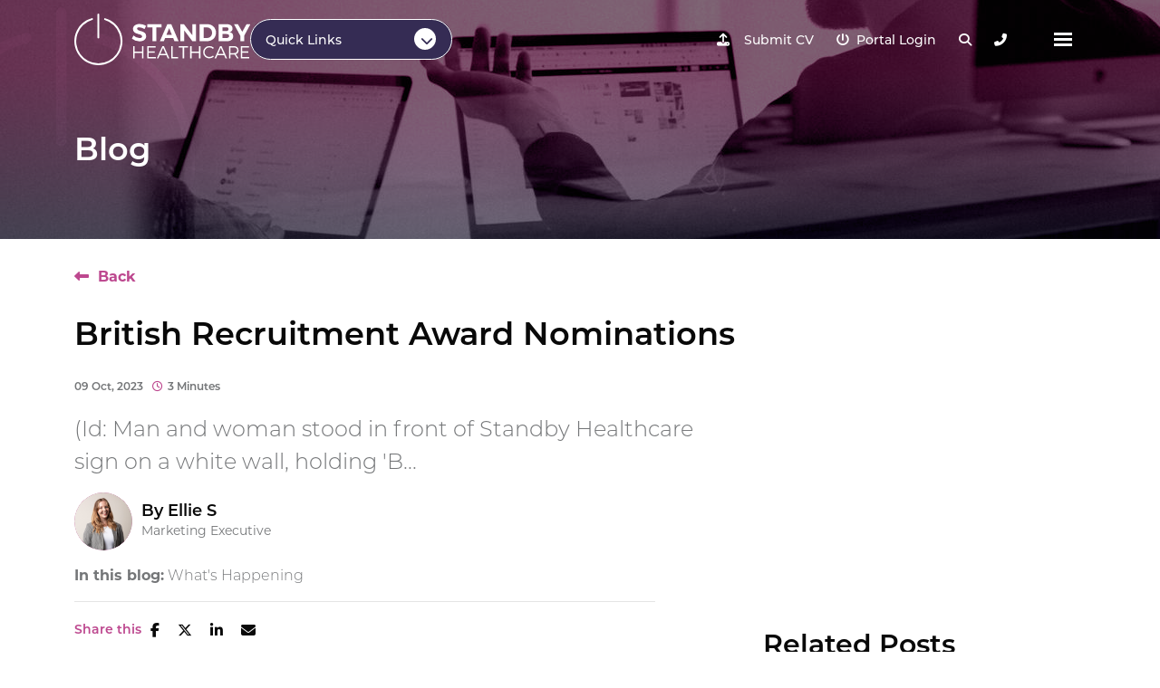

--- FILE ---
content_type: text/html
request_url: https://www.standbyhealthcare.com/blog/british-recruitment-award-nominations/
body_size: 14359
content:
<!DOCTYPE html><html lang="en"><head>
    <link rel="canonical" href="https://www.standbyhealthcare.com/blog/"><!-- Google Tag Manager -->
<script>(function(w,d,s,l,i){w[l]=w[l]||[];w[l].push({'gtm.start':
new Date().getTime(),event:'gtm.js'});var f=d.getElementsByTagName(s)[0],
j=d.createElement(s),dl=l!='dataLayer'?'&l='+l:'';j.async=true;j.src=
'https://www.googletagmanager.com/gtm.js?id='+i+dl;f.parentNode.insertBefore(j,f);
})(window,document,'script','dataLayer','GTM-K7XSVCN');</script>
<!-- End Google Tag Manager -->

<!-- Google Tag Manager -->
<script>(function(w,d,s,l,i){w[l]=w[l]||[];w[l].push({'gtm.start':
new Date().getTime(),event:'gtm.js'});var f=d.getElementsByTagName(s)[0],
j=d.createElement(s),dl=l!='dataLayer'?'&l='+l:'';j.async=true;j.src=
'https://www.googletagmanager.com/gtm.js?id='+i+dl;f.parentNode.insertBefore(j,f);
})(window,document,'script','dataLayer','GTM-PM5R2QT');</script>
<!-- End Google Tag Manager -->


    <meta charset="utf-8">
    <meta name="viewport" content="width=device-width, initial-scale=1, shrink-to-fit=no">
    <link rel="apple-touch-icon" sizes="57x57" href="/img/favicon/apple-icon-57x57.png">
    <link rel="apple-touch-icon" sizes="60x60" href="/img/favicon/apple-icon-60x60.png">
    <link rel="apple-touch-icon" sizes="72x72" href="/img/favicon/apple-icon-72x72.png">
    <link rel="apple-touch-icon" sizes="76x76" href="/img/favicon/apple-icon-76x76.png">
    <link rel="apple-touch-icon" sizes="114x114" href="/img/favicon/apple-icon-114x114.png">
    <link rel="apple-touch-icon" sizes="120x120" href="/img/favicon/apple-icon-120x120.png">
    <link rel="apple-touch-icon" sizes="144x144" href="/img/favicon/apple-icon-144x144.png">
    <link rel="apple-touch-icon" sizes="152x152" href="/img/favicon/apple-icon-152x152.png">
    <link rel="apple-touch-icon" sizes="180x180" href="/img/favicon/apple-icon-180x180.png">
    <link rel="icon" type="image/png" sizes="192x192" href="/img/favicon/android-icon-192x192.png">
    <link rel="icon" type="image/png" sizes="32x32" href="/img/favicon/favicon-32x32.png">
    <link rel="icon" type="image/png" sizes="96x96" href="/img/favicon/favicon-96x96.png">
    <link rel="icon" type="image/png" sizes="16x16" href="/img/favicon/favicon-16x16.png">
    <meta name="msapplication-TileColor" content="#ffffff">
    <meta name="msapplication-TileImage" content="/img/favicon/ms-icon-144x144.png">
    <meta name="theme-color" content="#ffffff">
    <!-- Web Page Meta Tags -->
<title>British Recruitment Award Nominations | Standby Healthcare &lt;!-- Insert Company Name --&gt;  </title>

<meta name="description" content="(Id: Man and woman stood in front of Standby Healthcare sign on a white wall, holding 'British Recruitment Award' certificates)We can't stop smiling because we've been shortlisted as finalists for 'Temporary Recruitment Agency ...">

<!-- Facebook Meta Tags -->
<meta property="og:title" content="British Recruitment Award Nominations"> 

<meta property="og:description" content="(Id: Man and woman stood in front of Standby Healthcare sign on a white wall, holding 'British Recruitment Award' certificates)We can't stop smiling because we've been shortlisted as finalists for 'Temporary Recruitment Agency ...">

<meta property="og:image" content="https://sitescdn.wearevennture.co.uk/public/standbyhealthcare/mediahub/386710838_340621801805201_979456232333444873_n-a7174b7738fe4b92950fdd3042a2be40.jpeg">
<meta property="og:url" content="/blog/british-recruitment-award-nominations/">
 <!-- Twitter Meta Tags -->
<meta name="twitter:card" content="summary">
<meta name="twitter:site" content="@"> <!-- Insert Twitter Handle -->
<meta name="twitter:title" content="British Recruitment Award Nominations">
 
<meta name="twitter:description" content="(Id: Man and woman stood in front of Standby Healthcare sign on a white wall, holding 'British Recruitment Award' certificates)We can't stop smiling because we've been shortlisted as finalists for 'Temporary Recruitment Agency ...">

<meta name="twitter:image" content="https://sitescdn.wearevennture.co.uk/public/standbyhealthcare/mediahub/386710838_340621801805201_979456232333444873_n-a7174b7738fe4b92950fdd3042a2be40.jpeg">
<link rel="canonical" href="https://www.standbyhealthcare.com/blog/british-recruitment-award-nominations/">
<script type="application/ld+json">
{
    "@context": "https://schema.org",
    "@type": "BlogPosting",
    "headline": "British Recruitment Award Nominations",
    "image": "https://sitescdn.wearevennture.co.uk/public/standbyhealthcare/mediahub/386710838_340621801805201_979456232333444873_n-a7174b7738fe4b92950fdd3042a2be40.jpeg",  
    "author": {
        "name": "Ellie S"
    },  
    "publisher": {
        "@type": "Organization",
        "name": "Standby Healthcare",
        "logo": {
            "@type": "ImageObject",
            "url": ""
        }
    },
    "datePublished": "09/10/2023 08:37:00"
}
</script>
    <meta name="description" content="">
    <!-- CSS framework -->
    <link href="https://cdn.jsdelivr.net/npm/bootstrap@5.0.2/dist/css/bootstrap.min.css" rel="stylesheet" integrity="sha384-EVSTQN3/azprG1Anm3QDgpJLIm9Nao0Yz1ztcQTwFspd3yD65VohhpuuCOmLASjC" crossorigin="anonymous">
    <!-- VSM framework -->
    <link href="https://cdn.wearevennture.co.uk/cdn/common/css/vsm.min.css" rel="stylesheet">
    <link rel="stylesheet" href="/content/theme.css">
        <!-- adobe fonts-->
    <link rel="stylesheet" href="https://use.typekit.net/vkv2fef.css">
    <!-- Icon fonts -->
    <link href="https://cdn.wearevennture.co.uk/cdn/common/css/all.min.css" rel="stylesheet">
    <!--[if lt IE 9]>
      <script src="https://oss.maxcdn.com/html5shiv/3.7.2/html5shiv.min.js"></script>
      <script src="https://oss.maxcdn.com/respond/1.4.2/respond.min.js"></script>
    <![endif]-->
    
        <!--bing verification-->
    <meta name="msvalidate.01" content="296AA0B5FBA596FFCD75D72B45AF59B4">
<meta name="referrer" content="unsafe-url"></head>
<body>
    <div class="content-wrapper">
        <form id="logout-form" action="/candidate/logout/" method="post" style="display:none"></form>
<header>
    <div class="vsm-top" data-section="vsm-default-top">
       
            <div class="signed-in-bar ajax-loggedin" style="display:none">
                <div class="container">
                    <div class="row justify-content-end">
                        <div class="col-auto align-items-center d-flex justify-content-center">
                            <span class="signed-as">Signed in as <a href="" class="ajax-loggedin-name ajax-loggedin-dashboardUrl"></a></span>
                            <div class="media ajax-loggedin-initials" data-initials="">
                                <img src="https://via.placeholder.com/150x150" class="ajax-loggedin-image">
                            </div>
                            <a href="" class="sign-out-btn" onclick="(function(event){ event.preventDefault(); document.getElementById('logout-form').submit(); return false; })(event)"><i class="fas fa-sign-out-alt"></i></a>
                        </div>
                    </div>
                </div>
            </div>
            <div class="navigation">
                <div class="container">
                    <div class="row align-items-center justify-content-between nowrap">
                        <div class="col-auto">
                            <a href="/" class="brand">
                                <img src="https://sitescdn.wearevennture.co.uk/public/standbyhealthcare/assets/standbylogo.svg" class="logo-1" alt="Standby Healthcare">
                                <img src="https://sitescdn.wearevennture.co.uk/public/standbyhealthcare/assets/standbylogo.svg" class="logo-2" alt="Standby Healthcare">
                            </a>
                        </div>
                        <div class="col d-flex">
                            <div class="primary-nav">
                                <nav>
                                    <ul>
                                        
                                            <!--
                                            <li><a href="">Quick Links</a></li>
                                            -->
                                            
                                            <li class="dropdown"><a href="">Quick Links</a>
                                                <ul> 
                                                    
                                                        <li><a href="/job-search/">Looking For Work</a></li>
                                                    
                                                        <li><a href="/clients/">Looking To Hire</a></li>
                                                    
                                                        <li><a href="/contact-us/">Contact Head Office</a></li>
                                                    
                                                        <li><a href="/contact-us-newcastle/">Contact North East Hub</a></li>
                                                    
                                                    <li><a href="" data-bs-toggle="modal" data-bs-target="#vacancy-upload">Upload Vacancy</a></li>
                                                </ul>
                                            </li>
                                            
                                            <!--
                                            <li class="meganav"><a href="">Quick Links</a>
                                                <div class="mega-menu">
                                                    <div class="container">
                                                        <div class="row">
                                                            
                                                            <div class="col">
                                                                <h4>
                                                                     <a href="/job-search/">
                                                                      Looking For Work
                                                                    </a>
                                                                </h4>
                                                                <nav>
                                                                    
                                                                </nav>
                                                            </div>
                                                            
                                                            <div class="col">
                                                                <h4>
                                                                     <a href="/clients/">
                                                                      Looking To Hire
                                                                    </a>
                                                                </h4>
                                                                <nav>
                                                                    
                                                                </nav>
                                                            </div>
                                                            
                                                            <div class="col">
                                                                <h4>
                                                                     <a href="/contact-us/">
                                                                      Contact Head Office
                                                                    </a>
                                                                </h4>
                                                                <nav>
                                                                    
                                                                </nav>
                                                            </div>
                                                            
                                                            <div class="col">
                                                                <h4>
                                                                     <a href="/contact-us-newcastle/">
                                                                      Contact North East Hub
                                                                    </a>
                                                                </h4>
                                                                <nav>
                                                                    
                                                                </nav>
                                                            </div>
                                                            
                                                        </div>
                                                    </div>
                                                </div>
                                            </li>
                                            -->
                                        
                                    </ul>
                                </nav>
                                <div class="search-bar">
                                    <div class="form-holder">
                                        <form action="/job-search/">
                                            <div class="input-group">
                                                <input type="text" class="form-control" placeholder="Search for you new job" aria-label="Keyword" aria-describedby="">
                                                <div class="field">
                                                    <select name="jobtype" class="form-select">
                                                        <option value="" disabled="" selected="">Type</option>
                                                        <option value="">Any</option>
                                                        <option value="Temporary">Temporary</option>
                                                        <option value="Fixed Term Contract">Fixed Term Contract</option>
                                                        <option value="Temp - to - Perm">Temp - to - Perm</option>
                                                    </select>
                                                </div>
                                                <button class="btn btn-primary" type="submit"><span><i class="fas fa-search"></i></span></button>
                                            </div>
                                        </form>
                                    </div>
                                </div>
                            </div>
                            <div class="more-nav">
                                
                                <nav>
                                    <ul>
                                        
                                        
                                        <li><a href="" data-bs-toggle="modal" data-bs-target="#cv-dropoff"><i class="fa fa-upload"></i><span class="hide-mobile">Submit CV</span></a></li>
                                        
                                        <li class="portal"><a href="https://app.standbyhealthcare.com/" target="_blank"><i class="fa fa-power-off"></i><span class="hide-mobile">Portal Login</span></a></li>
                                        
                                        <li class="search-bar-btn"><a href="#"><i class="fas fa-search"></i><span class="tooltip">Job Search</span></a></li>
                                        
                                        <!--<li><a href=""><i class="fas fa-envelope"></i></a></li>-->
                                         <li><a href="tel:+4401916460100"><i class="fas fa-phone-alt"></i><span class="tooltip">Call Us</span></a></li>
                                        <li class="ajax-login"></li>
                                        <li class="mobile"><span class="burger-menu toggle-menu slide-menu__control" data-action="toggle" data-target="mobile-menu"><span></span></span></li>
                                       
                                        
                                        
                                    </ul>
                                </nav>
                            </div>
                        </div>
                    </div>
                </div>
            </div>
       
    </div>
</header>
<div class="modal fade" id="cv-dropoff" tabindex="-1" aria-labelledby="exampleModalLabel" aria-hidden="true">
    <div class="modal-dialog modal-dialog-centered modal-lg">
        <div class="modal-content">
            <div class="modal-header">
                <button type="button" class="btn-close" data-bs-dismiss="modal" aria-label="Close"></button>
            </div>
            <div class="modal-body">
                <div class="bg" style="background-image:url('');">
                    <div class="component-wrapper">
                        <div class="vsm-body">
                            <div class="container">
                                <div class="row">
                                    <div class="col-12">
                                        <div class="content">
                                            <h3 class="md-heading">Submit CV</h3>
                                            <div class="rte">
                                                
                                            </div>
                                        </div>
                                    </div>
                                    <div class="col-12">
                                        <div class="form-holder">
                                            <form action="/api/form/curriculumvitae/vsm-drop-off-your-cv/" id="modalPopUp" data-vennture-form="true" callback="onDropCV" enablebuttonaftersuccess="false" method="post" class="apteveForm">
                                                <input type="hidden" name="redirect-to" value="/thank-you-upload-cv/">
                                                <div class="row">
                                                    <div class="col">
                                                        <div class="element text form-group">
                                                            <label>First Name</label>
                                                            <div class="field">
                                                                <input type="text" name="firstname" data-req="Required" class="form-control">
                                                            </div>
                                                            <span class="error required-text" style="display:none;">Required</span>
                                                        </div>
                                                    </div>
                                                    <div class="col">
                                                        <div class="element text form-group">
                                                            <label>Last Name</label>
                                                            <div class="field">
                                                                <input type="text" name="lastname" data-req="Required" class="form-control">
                                                            </div>
                                                            <span class="error required-text" style="display:none;">Required</span>
                                                        </div>
                                                    </div>
                                                </div>
                                                <div class="row">
                                                    <div class="col">
                                                        <div class="element text form-group">
                                                            <label>Email</label>
                                                            <div class="field">
                                                                <input type="email" name="email" data-req="Required" class="form-control">
                                                            </div>
                                                            <span class="error required-text" style="display:none;">Required</span>
                                                            <span class="error required-email" style="display:none;">A valid email address is required</span>
                                                        </div>
                                                    </div>
                                                </div>
                                                <div class="row">
                                                    <div class="col">
                                                        <div class="element select form-group">
                                                            <label>CV/Resume, LinkedIn URL or dropbox? </label>
                                                            <div class="field">
                                                                <select data-req="Required" data-isselected="false" class="form-select" id="dropcv-cvtype" name="dropcv-cvtype" onchange="(function(e){ document.getElementById('dropcv-cv-url').style.display=e.value=='linkedin'||e.value=='dropbox'?'block':'none'; document.getElementById('dropcv-cv-file').style.display=e.value==='cv'||e.value==''?'block':'none';})(this)">
                                                                    <option value="-- Please Select --" disabled="" selected="">-- Please Select --</option>
                                                                    <option value="cv">CV/Resume</option>
                                                                    <option value="linkedin">LinkedIn URL</option>
                                                                    <option value="dropbox">Dropbox</option>
                                                                </select>
                                                            </div>
                                                            <span class="error required-text" style="display:none;">Required</span>
                                                        </div>
                                                    </div>
                                                    <div class="col">
                                                        <div class="element text form-group" style="display:none" id="dropcv-cv-url">
                                                            <label>URL</label>
                                                            <div class="field">
                                                                <input data-req="Required" type="text" id="dropcv-cv-url" name="url" class="form-control">
                                                            </div>
                                                            <span class="error required-text" style="display:none;">Required</span>
                                                        </div>
                                                        <div class="element file" id="dropcv-cv-file" style="display:none">
                                                            <label>CV/Resume Uploader</label>
                                                            <div class="field">
                                                                <div class="custom-file">
                                                                    <input data-req="Required" id="dropcv-cv-file-input" name="cv" type="file" class="custom-file-input" data-isfilevalid="false">
                                                                    <label class="custom-file-label" for="dropcv-cv-file-input">
                                                                        <span class="d-inline-block text-truncate w-75">Choose file</span>
                                                                    </label>
                                                                </div>
                                                                <span class="error required-text" style="display:none;">Required</span>
                                                            </div>
                                                        </div>              
                                                    </div>
                                                    <div class="order-xl-last col-xl-12">
                                                        <div class="element checkbox form-group">
                                                            <div class="field">
                                                                <div class="icheck-primary">
                                                                    <input data-req="Required" type="checkbox" name="terms" id="dropcv-terms" data-must-check="true">
                                                                    <label class="" for="dropcv-terms"><p>By submitting this form you agree to our&nbsp;<a href="/privacy-policy">Privacy Policy</a></p>
</label>
                                                                    <br>
                                                                </div>
                                                            </div>
                                                            <span class="error required-text" style="display:none;">Required</span>
                                                        </div>
                                                    </div>
                                                    <div class="col-auto">
                                                        <div class="element submit">
                                                            <button type="submit" class="btn"><span>Submit</span></button>
                                                        </div>
                                                    </div>
                                                </div>
                                            </form>
                                        </div>
                                    </div>
                                </div>
                            </div>
                        </div>
                    </div>
                </div>
            </div>
        </div>
    </div>
</div>
<div class="modal fade" id="vacancy-upload" tabindex="-1" aria-labelledby="vacancyUpload" aria-hidden="true">
    <div class="modal-dialog modal-dialog-centered modal-lg">
        <div class="modal-content">
            <div class="modal-header">
                <button type="button" class="btn-close" data-bs-dismiss="modal" aria-label="Close"></button>
            </div>
            <div class="modal-body">
                <div class="bg" style="background-image:url('');">
                    <div class="component-wrapper">
                        <div class="vsm-body">
                            <div class="container">
                                <div class="row">
                                    <div class="col-12">
    <div class="content">
        <h3 class="md-heading">Upload Vacancy</h3>
    </div>
</div>
<div class="col-12">
    <div class="form-holder">
        <form action="https://cms.wearevennture.co.uk/form/submit/" enctype="multipart/form-data" id="quickvacancyupload-form" method="post" class="apteveForm" novalidate="novalidate" onkeypress="updateForm('quickvacancyupload-form', 'https://cms.wearevennture.co.uk', 'yapVlU7lXFY=')">
            
            <input type="hidden" value="yapVlU7lXFY=" name="formlink">
    	    <input type="hidden" value="" name="extra"><input type="hidden" value="" name="authenticationkey" class="authenticationkey">
            <div class="row">
                <div class="col-6">
                    <div class="element text form-group">
                        <label>First Name</label>
                        <div class="field">
                            <input data-req="Required" placeholder="First Name" class="form-control" id="first-name" name="first-name" type="text" data-val="false"> 
                        </div>
                        <span class="error required-text" style="display:none ">Required</span>
                    </div>
                </div>
                <div class="col-6">
                    <div class="element text form-group">
                        <label>Last Name</label>
                        <div class="field">
                            <input data-req="Required" placeholder="Last Name" class="form-control" id="last-name" name="last-name" type="text" data-val="false"> 
                        </div>
                        <span class="error required-text" style="display:none ">Required</span> 
                    </div>
                </div>
            </div>
            <div class="row">
                <div class="col-6">
                    <div class="element text form-group">
                        <label>Email Address</label>
                        <div class="field">
                            <input type="email" data-req="Required" placeholder="Email Address" class="form-control" id="email-address" name="email-address" data-val="false">
                        </div>
                        <span class="error required-text" style="display:none ">Required</span>
                        <span class="error required-email" style="display:none;">A valid email address is required</span> 
                    </div>
                </div>
                <div class="col-6">
                    <div class="element text form-group">
                        <label>Company Name</label>
                        <div class="field">
                            <input data-req="Required" placeholder="Company Name" class="form-control" id="company-name" name="company-name" type="text" data-val="false">
                        </div>
                        <span class="error required-text" style="display:none ">Required</span>
                    </div>
                </div>
            </div>
            <div class="row">
                <div class="col-8">
                    <div class="element file form-group">
                        <label>Vacancy Upload</label>
                        <div class="field">
                            <div class="custom-file">
                                <input id="submit-vacancy-file" class="custom-file-input" data-req="Required" data-isfilevalid="false" placeholder="File Upload" name="file-upload" type="file" data-val="false"> 
                                <label class="custom-file-label" for="submit-vacancy-file">
                                    <span class="d-inline-block text-truncate w-75">Choose file</span>
                                </label>
                            </div>
                        </div>
                        <span class="error required-text" style="display:none ">Required</span>
                    </div>
                </div>
                <div class="col-4">
                    <div class="element submit">
                        <input type="submit" class="btn" value="Submit">
                    </div>
                </div>
            </div>
            <div class="row">
                <div class="col">
                    <div class="element checkbox form-group">
                        <div class="field">
                            <div class="icheck-primary">
                                <input type="checkbox" data-req="Required" id="someCheckboxId31215">
                                <label class="" for="someCheckboxId31215">
                                  By submitting this form you agree to our <a href="/privacy-policy">Privacy Policy</a>
                                </label>
                            </div>
                        </div>
                        <span class="error required-text" style="display:none ">Required</span>
                    </div>
                </div>
            </div>
        </form>
    </div>
</div>    
                                </div>
                            </div>
                        </div>
                    </div>
                </div>
            </div>
        </div>
    </div>
</div>
<nav class="slide-menu" id="mobile-menu">
   <div class="links">
        <span class="pop-up" data-bs-toggle="modal" data-bs-target="#vacancy-upload"><i class="fas fa-cloud-upload-alt"></i>Upload Vacancy</span>
        <span class="pop-up" data-bs-toggle="modal" data-bs-target="#cv-dropoff"><i class="fa fa-upload"></i>Submit CV</span>
       
    </div>
    <ul>
        
        <li>
            <a href="/">Home</a>
            
                
            
        </li>
        
        <li>
            <a href="/about-us/">About Us</a>
            <ul>
                
                <li><a href="/about-us/">About Us</a></li>
                
                <li><a href="/meet-the-team/">Meet The Team</a></li>
                
                <li><a href="/join-us/">Join Us</a></li>
                
            </ul>
        </li>
        
        <li>
            <a href="/candidates/">Candidates</a>
            <ul>
                
                <li><a href="/candidates/">Looking For Work</a></li>
                
                <li><a href="/register/">Candidate Portal</a></li>
                
            </ul>
        </li>
        
        <li>
            <a href="/clients/">Clients</a>
            <ul>
                
                <li><a href="/clients/">Looking To Hire</a></li>
                
                <li><a href="/services/">Our Services</a></li>
                
                <li><a href="/permanentrecruitment/">Permanent Recruitment</a></li>
                
                <li><a href="/case-studies/">Case Studies</a></li>
                
                <li><a href="/meet-our-director/">Meet Our Director</a></li>
                
                <li><a href="/investing-in-technology/">Investing In Technology</a></li>
                
            </ul>
        </li>
        
        <li>
            <a href="/job-search/">Job Search</a>
            
                
            
        </li>
        
        <li>
            <a href="/insights/">Insights</a>
            
                
            
        </li>
        
        <li>
            <a href="/contact-us/">Contact Us</a>
            <ul>
                
                <li><a href="/contact-us/">Contact Us</a></li>
                
                <li><a href="/contact-us-newcastle/">Newcastle</a></li>
                
                <li><a href="/contact-us/contact-us-manchester/">Manchester</a></li>
                
            </ul>
        </li>
        
    </ul>
</nav>

        <section class="main">
            <div class="vsm-default-internal-hero  " data-section="vsm-default-internal-hero-ADwGDs9Tf__U=">
    
    <div class="bg" style="background-image: url('https://sitescdn.wearevennture.co.uk/public/standbyhealthcare/assets/hero-case-studies.jpg');">
        <div class="component-wrapper">
            <div class="vsm-body">
                <div class="container">
                    <div class="row">
                        <div class="col">
                            <div class="content align-left">
                             
                             <h1 class="md-heading">Blog</h1>
                             
                             
                                
                                
                                 
                                
                                
                            </div>
                        </div>
                    </div>
                </div>
            </div>
        </div>
    </div>
</div><div class="vsm-media-hub vsm-blog-article  " data-section="vsm-blog-article-7KDPxxUHdzA=">
    <div class="bg" data-ignore="background-image: url();">
        <div class="component-wrapper">
            <div class="vsm-body">
                <div class="container">
    <div class="row">
        <div class="col">
            <a href="" onclick="event.preventDefault(); history.back();" class="back-to-link">Back</a>
        </div>
    </div>
</div>
<div class="container">
    <div class="row">
        <div class="col-md-10">
            <div class="tags">
                
            </div>
            <h1 class="md-heading">British Recruitment Award Nominations</h1>
            <span class="post-date">09 Oct, 2023</span><span class="time-to-read">3 Minutes</span>
        </div>
    </div>
    <div class="row">
        <div class="col-md-8">
            <div class="rte larger-text">
                <p>(Id: Man and woman stood in front of Standby Healthcare sign on a white wall, holding 'B...</p>
            </div>
            <div class="author">
                <div class="media" data-initials="ES">
                    <img src="https://sitescdn.wearevennture.co.uk/public/standbyhealthcare/mediahub/1j5a3965-es-2e5f648888b445a091b408915bca5ac7.jpg">
                </div>
                <div class="author-details">
                    <p class="title">By <a href="">Ellie S</a></p> 
                    <p class="subtitle">Marketing Executive</p>
                </div>
            </div>
        </div>
    </div>
    <div class="row">
        <div class="col-md-8">
            <dl class="article-tags">
                <dt>In this blog:</dt>
                
                    <dd><a href="/insights-search-results/?tag=whats-happening">What's Happening</a></dd>                    
                
            </dl>
        </div>
    </div>
</div>
<div class="container">
    <div class="row justify-content-between">
        <div class="col-md-7">
            <div class="share">
                <script>                    
                    document.write('<dl>' +
                        '<dt>Share this</dt>' +
                        '<dd>' +
                            '<a href="https://facebook.com/sharer.php?u=' + encodeURIComponent(location.href) + '"><i class="fab fa-facebook-f"></i></a>' +
                        '</dd>' +
                        '<dd>' +
                            '<a href="https://twitter.com/intent/tweet?url=' + encodeURIComponent(location.href) + '"><i class="fab fa-x-twitter"></i></a>' +
                        '</dd>' +
                        '<dd>' +
                            '<a href="https://www.linkedin.com/sharing/share-offsite/?url=' + encodeURIComponent(location.href) + '"><i class="fab fa-linkedin-in"></i></a>' +
                        '</dd>' +
                        '<dd>' +
                            '<a href="mailto:?subject=Article: British Recruitment Award Nominations&body=' + encodeURIComponent(location.href) + '"><i class="fas fa-envelope"></i></a>' +
                        '</dd>' +
                    '</dl>');
                </script>
            </div>
            <div class="media featured">
                <img src="https://sitescdn.wearevennture.co.uk/public/standbyhealthcare/mediahub/386710838_340621801805201_979456232333444873_n-a7174b7738fe4b92950fdd3042a2be40.jpeg">
            </div>
            <div class="content">
                <div class="rte">
                    <p><meta charset="utf-8" id="isPasted"></p><div class="xdj266r x11i5rnm xat24cr x1mh8g0r x1vvkbs x126k92a"><meta charset="utf-8" id="isPasted">(Id: Man and woman stood in front of Standby Healthcare sign on a white wall, holding 'British Recruitment Award' certificates)<br><br><h5 dir="auto">We can't stop smiling because we've been shortlisted as finalists for 'Temporary Recruitment Agency of the Year' and have two consultants nominated as finalists for 'Rising Star of The Year' at the British Recruitment Awards!</h5><div class="x11i5rnm xat24cr x1mh8g0r x1vvkbs xtlvy1s x126k92a"><p dir="auto">We couldn't be more proud of our incredibly hard working and diligent consultants and internal staff who work around the clock to be able to make our agency what it is! Their continued efforts are what allow us to flourish in this industry and it means so much to all of our team to have been recognised for this.&nbsp;</p><p dir="auto"><img src="https://sitescdn.wearevennture.co.uk/public/standbyhealthcare/mediahub/385045136_338587762008605_6334796518819209529_n-aaf78c0b792b4596a789464969ba6895.jpeg" class="fr-fic fr-dib"></p><p dir="auto">(Id: Graphic that reads 'British Recruitment Awards by New Possible - We're a Finalist! Winners announced 8th November in Central London')</p><p dir="auto">As for Luke and Steph, our Rising Star finalists, we are so thrilled for them! They are both incredibly hardworking members of our team and fundamental in the day to day runnings of Standby Healthcare, so seeing them receive the recognition <a tabindex="-1" id="isPasted"></a>they deserve means so much to us.</p><p dir="auto" id="isPasted">Not one but two Standby consultants smashing it in agency recruitment - that's what we love to see!</p></div><div class="x11i5rnm xat24cr x1mh8g0r x1vvkbs xtlvy1s x126k92a"><p dir="auto"><a tabindex="-1"></a>Congratulations to all of the other finalists nominated - we look forward to meeting you in November, we've got out fingers crossed for a big win!</p></div></div><div class="x11i5rnm xat24cr x1mh8g0r x1vvkbs xtlvy1s x126k92a"><br></div>
                </div>
            </div>
            <div class="share">
                <script>                    
                    document.write('<dl>' +
                        '<dt>Share this</dt>' +
                        '<dd>' +
                            '<a href="https://facebook.com/sharer.php?u=' + encodeURIComponent(location.href) + '"><i class="fab fa-facebook-f"></i></a>' +
                        '</dd>' +
                        '<dd>' +
                            '<a href="https://twitter.com/intent/tweet?url=' + encodeURIComponent(location.href) + '"><i class="fab fa-x-twitter"></i></a>' +
                        '</dd>' +
                        '<dd>' +
                            '<a href="https://www.linkedin.com/sharing/share-offsite/?url=' + encodeURIComponent(location.href) + '"><i class="fab fa-linkedin-in"></i></a>' +
                        '</dd>' +
                        '<dd>' +
                            '<a href="mailto:?subject=Article: British Recruitment Award Nominations&body=' + encodeURIComponent(location.href) + '"><i class="fas fa-envelope"></i></a>' +
                        '</dd>' +
                    '</dl>');
                </script>
            </div>
            
        </div>
        <div class="col-md-4">
            <div class="related-posts">
                
                    <h3 class="related-heading">Related Posts</h3>
                    
                        <div class="post">
                            <div class="row">
                                <div class="col">
                                    <div class="tags">
                                        
                                    </div>
                                    <a href="/blog/staff-christmas-celebration/" class="post-title">Staff Christmas Celebration</a>
                                    <span class="post-date">16 Dec, 2025</span>
                                </div>
                                <div class="col-auto">
                                    <div class="media">
                                        <img src="https://sitescdn.wearevennture.co.uk/public/standbyhealthcare/assets/img_6127-3405f14820374a07b24f2d72fa2df971.webp">
                                    </div>
                                </div>
                            </div>
                        </div>
                    
                        <div class="post">
                            <div class="row">
                                <div class="col">
                                    <div class="tags">
                                        
                                    </div>
                                    <a href="/blog/reach-for-the-stars-ball-headline-sponsor/" class="post-title">Reach for the Stars Ball Headline Sponsor</a>
                                    <span class="post-date">09 Dec, 2025</span>
                                </div>
                                <div class="col-auto">
                                    <div class="media">
                                        <img src="https://sitescdn.wearevennture.co.uk/public/standbyhealthcare/assets/image00027-3-5d102d7c43084b508cf2fba3a825632d.webp">
                                    </div>
                                </div>
                            </div>
                        </div>
                    
                        <div class="post">
                            <div class="row">
                                <div class="col">
                                    <div class="tags">
                                        
                                    </div>
                                    <a href="/blog/standby-healthcare-annual-awards/" class="post-title">Standby Healthcare Annual Awards</a>
                                    <span class="post-date">29 Jul, 2025</span>
                                </div>
                                <div class="col-auto">
                                    <div class="media">
                                        <img src="https://sitescdn.wearevennture.co.uk/public/standbyhealthcare/assets/510237743_745866037947440_7467290641394029428_n-fc654a394498445fb903c36420ef0919.webp">
                                    </div>
                                </div>
                            </div>
                        </div>
                    
                
            </div>
        </div>
    </div>
</div>
            </div>
        </div>
    </div>
</div>
        </section>
        
<footer class="vsm-default-footer" data-section="vsm-default-footer">
    <div class="bg">
        <div class="component-wrapper">
            <div class="vsm-body">
                <div class="container">
                    <div class="row justify-content-between">
    <div class="col-12 col-md-11">
        <div class="row">
            <div class="col">
                <div class="media">
                    <a href="/"><img loading="lazy" class="img-fluid" src="https://sitescdn.wearevennture.co.uk/public/standbyhealthcare/assets/standbylogocolour.svg" alt="Standby Logo"></a>
                    </div>
                <!--<h5 class="xs-heading">Contact Us</h5>
                <div class="contact-info">-->
                <!--    <div>Telephone</div><div><span>+44 (0) 191 646 0100</span></div>-->
                <!--    <div>Email</div><div><a href="mailto:hello&#64;standbyhealthcare.com​ ">hello&#64;standbyhealthcare.com​ </a></div>-->
                <!--</div>-->
                <!--<h5 class="xs-heading">Find Us</h5>-->
              
            </div>
            
        </div>
         <div class="row">
            
            <div class="col col-12 col-md-6">
                <!--<h5 class="xs-heading">Quick Links</h5>-->
                <ul class="footer-links">
                    
                    <li><a href="/about-us/" data-ignore="quicklink">About Us</a></li>
                    
                    <li><a href="/join-us/" data-ignore="quicklink">Join Us</a></li>
                    
                    <li><a href="/clients/" data-ignore="quicklink">Looking To Hire</a></li>
                    
                    <li><a href="/job-search/" data-ignore="quicklink">Job Search</a></li>
                    
                    <li><a href="/contact-us/" data-ignore="quicklink">Contact Us</a></li>
                    
                    <li><a href="https://www.standbyhealthcare.com/uploads/standbyhealthcareaccessibilitystatement.pdf" data-ignore="quicklink">Accessibility Statement</a></li>
                    
                </ul>
            </div>
            
            
            <div class="col">
                <div class="row">
                    <div class="col">
                        <li class="list-unstyled"><h4 style="color: white;">Newcastle (HQ)</h4></li>
                    <li class="list-unstyled"><i class="far fa-envelope py-2"></i><a href="mailto:hello@standbyhealthcare.com​ ">hello@standbyhealthcare.com​ </a></li>
                    
                    <li class="list-unstyled"><i class="fas fa-phone-alt  py-2"></i><a href="tel:+44 (0) 191 646 0100">+44 (0) 191 646 0100</a></li>
                    
                    <div class="row mt-1"><div class="col-auto icon-column"><i class="fas fa-map-marker-alt py-2"></i></div><div class="col address-column"><li class="list-unstyled">1 Maling Court<br> Union Street<br> Newcastle upon Tyne<br> NE2 1BP</li></div></div>
                    </div>
                    <div class="col">
                        <li class="list-unstyled"><h4 style="color: white;">Manchester</h4></li>
                        <li class="list-unstyled"><i class="far fa-envelope py-2"></i><a href="mailto:hello@standbyhealthcare.com​ ">hello@standbyhealthcare.com​ </a></li>
                        <li class="list-unstyled"><i class="fas fa-phone-alt  py-2"></i><a href="tel:+44 (0) 161 401 0800">+44 (0) 161 401 0800</a></li>
                        
                    </div>
                </div>
            </div>
            
        </div>
    </div>
    <div class="col-auto">
         <ul class="social d-flex flex-md-column">
                    <li><a href="https://www.facebook.com/Standby.Healthcare"><i class="fab fa-facebook-f"></i></a></li>
                    
                    <li><a href="https://www.linkedin.com/company/standby-healthcare/"><i class="fab fa-linkedin-in"></i></a></li>
                    <li><a href="https://www.instagram.com/standby.healthcare/"><i class="fab fa-instagram"></i></a></li>
                </ul>
    </div>
    <!--
    <div class="col-12 col-md-3">
        <div class="row">
            <div class="col">
                <div class="newsletter-signup">
                    <h5 class="xs-heading"></h5>
                    
                    <div class="form-holder">
                        <form action="https://cms.wearevennture.co.uk/form/submit/"
                                enctype="multipart/form-data" 
                                id="footer-newsletter-form" 
                                method="post"
                                novalidate="novalidate"
                                onkeypress="updateForm('footer-newsletter-form', 'https://cms.wearevennture.co.uk', 'tFd7hd6EwII=')"
                                onsubmit="return validateFooterNewsletterForm();">
                            <input type="hidden" value="tFd7hd6EwII=" name="formlink" />
    	    <input type="hidden" value="" name="extra" /><input type="hidden" value="" name="authenticationkey" class="authenticationkey" />
                            <field>
                                <div class="input-group">
                                    <input type="text"  placeholder="Email Address" id="footernewsletter-emailaddress" name="footernewsletter-emailaddress" type="text" data-val="false"  class="form-control" placeholder="" aria-label="Emaill Address" aria-describedby="">
                                    <button class="btn" type="submit" id=""><i class="fas fa-envelope"></i></button>
                                </div>
                            </field>
                            <span class="error field-validation-error" id="footernewsletter-emailaddress-error"></span>
                        </form>
                    </div>
                </div>
            </div>
        </div>
    </div>-->
</div>
<!--<div class="row">-->
<!--        <div class="logo-media col">-->
<!--             <a href=""><img loading="lazy" src="uploads/logo_long_colourful.png" alt=""></a>-->
<!--        </div>-->
<!--        <div class="logo-media col">-->
<!--            <a href=""><img loading="lazy" src="uploads/logo-neuven.png" alt=""></a>-->
<!--        </div>-->
<!--        <div class="logo-media col">-->
<!--            <a href=""><img loading="lazy" src="uploads/caretech.png" alt=""></a>-->
<!--        </div>-->
<!--          <div class="logo-media col">-->
<!--            <a href=""><img loading="lazy" src="uploads/logo_name-1.png" alt=""></a>-->
<!--        </div>-->
<!--         <div class="logo-media col">-->
<!--             <a href=""><img loading="lazy" src="uploads/profile-pic-1.png" alt=""></a>-->
<!--        </div>-->
<!--        <div class="logo-media col">-->
<!--             <a href=""><img loading="lazy" src="uploads/logo_long_colourful.png" alt=""></a>-->
<!--        </div>-->
<!--</div>-->
<script>
    function validateFooterNewsletterForm() {
        var e = document.getElementById('footernewsletter-emailaddress').value, 
            r = document.getElementById('footernewsletter-emailaddress-error');
        if(!e) {
            r.innerHTML = "This is a required field";
            return false;
        }
        if(!VenntureHelpers.isValidEmail(e)) {
            r.innerHTML = "A valid email address is required";
            return false;
        }
        r.innerHTML  = "";
        return true;
    }
</script>
                </div>
            </div>
        </div>
    </div>
</footer>
<div class="vsm-default-signoff">
    <div class="bg">
        <div class="component-wrapper">
            <div class="vsm-body">
                <div class="container">
    <div class="row justify-content-between">
        <div class="col">
            <span class="copyright">© Standby Healthcare 2024</span>
            <ul class="signoff-links">
                
                <li><a href="/privacy-policy/">Privacy Policy</a></li>
                
                <li><a href="/terms-and-conditions/">Terms &amp; Conditions</a></li>
                
                <li><a href="https://sitescdn.wearevennture.co.uk/public/standbyhealthcare/assets/termsofbusiness2024namechange.pdf">The Standard Terms</a></li>
                
                <li><a href="https://sitescdn.wearevennture.co.uk/public/standbyhealthcare/assets/gdpr-0325.pdf">GDPR Policy</a></li>
                
                <li><a href="/sitemap/">Sitemap</a></li>
                
            </ul>
        </div>
        <div class="col-auto">
            <span class="designed-by">Site by <a href="https://www.venndigital.co.uk/" target="_blank" rel="nofollow">Venn</a></span>
        </div>
    </div>
</div>

            </div>
        </div>
    </div>
</div>
        <span class="back-to-top"></span>
    </div>
    <!-- scripts -->
    <script src="https://code.jquery.com/jquery-3.6.0.min.js" integrity="sha256-/xUj+3OJU5yExlq6GSYGSHk7tPXikynS7ogEvDej/m4=" crossorigin="anonymous"></script>
    <script src="https://unpkg.com/@popperjs/core@2"></script>
    <script src="https://cdn.jsdelivr.net/npm/bootstrap@5.0.2/dist/js/bootstrap.bundle.min.js" integrity="sha384-MrcW6ZMFYlzcLA8Nl+NtUVF0sA7MsXsP1UyJoMp4YLEuNSfAP+JcXn/tWtIaxVXM" crossorigin="anonymous"></script>
    <script src="https://cdnjs.cloudflare.com/ajax/libs/jquery-validate/1.19.3/jquery.validate.min.js" integrity="sha512-37T7leoNS06R80c8Ulq7cdCDU5MNQBwlYoy1TX/WUsLFC2eYNqtKlV0QjH7r8JpG/S0GUMZwebnVFLPd6SU5yg==" crossorigin="anonymous" referrerpolicy="no-referrer"></script>
    <script src="https://cdnjs.cloudflare.com/ajax/libs/jquery-validation-unobtrusive/3.2.12/jquery.validate.unobtrusive.min.js" integrity="sha512-o6XqxgrUsKmchwy9G5VRNWSSxTS4Urr4loO6/0hYdpWmFUfHqGzawGxeQGMDqYzxjY9sbktPbNlkIQJWagVZQg==" crossorigin="anonymous" referrerpolicy="no-referrer"></script>
    <script>
        $.validator.unobtrusive.adapters.addBool("mandatory", "required");
    </script>
    <!-- <script crossorigin="anonymous" src="https://polyfill.io/v3/polyfill.min.js?features=default%2CArray.prototype.find%2CIntersectionObserver"></script>
    <script src="https://cdnjs.cloudflare.com/ajax/libs/gsap/2.1.2/TweenMax.min.js"></script> -->
    <script src="https://cdn.wearevennture.co.uk/cdn/common/js/vsm-plugins.js"></script>
    <script src="https://cdn.wearevennture.co.uk/cdn/common/js/vsm.js"></script>
    <script src="https://cdn.jsdelivr.net/npm/sweetalert2@11.3.0/dist/sweetalert2.all.min.js"></script>
    <script src="https://cdn.wearevennture.co.uk/cdn/common/js/vennture-formhelper.js"></script>
    <script src="https://cdn.wearevennture.co.uk/cdn/common/js/frontend.js"></script>
    <script src="/scripts/developer.js"></script>
    <!-- Google Tag Manager (noscript) -->
<noscript><iframe src="https://www.googletagmanager.com/ns.html?id=GTM-K7XSVCN" height="0" width="0" style="display:none;visibility:hidden"></iframe></noscript>
<!-- End Google Tag Manager (noscript) -->

<!-- Google Tag Manager (noscript) -->
<noscript><iframe src="https://www.googletagmanager.com/ns.html?id=GTM-PM5R2QT" height="0" width="0" style="display:none;visibility:hidden"></iframe></noscript>
<!-- End Google Tag Manager (noscript) -->

<!-- Force24 Tracking -->
<script>
    (function (f, o, r, c, e, _2, _4) {
        f.Force24Object = e, f[e] = f[e] || function () {
            f[e].q = f[e].q || [], f[e].q.push(arguments)
        }, f[e].l = 1 * new Date, _2 = o.createElement(r),
        _4 = o.getElementsByTagName(r)[0], _2.async = !0, _2.src = c, _4.parentNode.insertBefore(_2, _4)
    })(window, document, "script", "https://static.websites.data-crypt.com/scripts/activity/v3/inject-v3.min.js", "f24");

    f24('config', 'set_tracking_id', '11d2ecd0-9b1a-4045-91f8-f9ad53970108');
    f24('config', 'set_client_id', '5f780eb2-0e57-43b3-9345-176011893c37');
</script>
<!-- End Force24 Tracking -->



<script src="/scripts/apteve-1.0.0.min.js"></script>

</body></html><!-- Generated 7/3/2025 3:23:11 PM -->

--- FILE ---
content_type: text/css
request_url: https://www.standbyhealthcare.com/content/theme.css
body_size: 26488
content:
:root {
  --vsm-white:  255, 255, 255;
  --vsm-black:  9, 9, 9;
  --vsm-body-copy-colour:  116, 118, 120;
  --vsm-accent-colour:  255, 211, 68;
  --vsm-primary-colour:  189, 72, 143;
  --vsm-secondary-colour:  80, 74, 70;
  --vsm-tertiary-colour:  214, 218, 213;
  --vsm-quaternary-colour:  214, 218, 213;
  --vsm-quinary-colour:  214, 218, 213;
}

:root {
  --vsm-mobile-padding-top: 30px;
  --vsm-mobile-padding-bottom: 30px;
  --vsm-tablet-padding-top: 50px;
  --vsm-tablet-padding-bottom: 50px;
  --vsm-desktop-padding-top: 80px;
  --vsm-desktop-padding-bottom: 80px;
}

/*********************************************
 hidden elements 
 ********************************************/
.job-listing .job-data .job-ref{
  display: none;
}
.vsm-job-details .job-ref{
    display: none!important;
}
.vsm-job-carousel .job-data .job-ref{
   display: none; 
}

/* **** EXTRA WIDE CONTAINER **** */
 /* Tooltip container */
/********************************
rte 
***********************************/
 .rte ul {
  list-style: none;
  padding-left: 0rem;
}

 .rte ul li {
  position: relative;
  padding-left: 2rem;
}

.rte li {
  line-height: 2;
}
 .rte ul li::before {
  left:0;
  top: 5px;
  content: url("../img/standby-li.svg");
  position: absolute;
 width: 2rem;
 height: 2rem;
}
@media (min-width: 768px) {
.rte li, 
.rte p,
.rte dd, 
.rte a {
  line-height: 1.5;
}
 .rte ul li::before {
  left:0;
  top: 2px;
  content: url("../img/standby-li.svg");
  position: absolute;
 width:2rem;
 height:2rem;
}
}
.rte ol li::before{
  display: none;
}
.rte table tr td img{
  height: auto;
max-width: 100%;
}
.rte a { word-break: break-word; }
/***************************************
End rte
***************************************/

.tooltip {
  position: relative;
  display: inline-block;
  opacity: 1;
}

/* Tooltip text */
.tooltip span.tooltiptext {
  visibility: hidden;
  display: none;
  width: 120px;
  background-color: rgba(var(--vsm-white), 1);
  color: rgba(var(--vsm-black-alt), 1);
  font-size: 0.875rem;
font-weight: 700;
  text-align: center;
  padding: 5px 0;
  border-radius: 6px;

  /* Position the tooltip text */
  position: absolute;
  z-index: 1;
  top: 125%;
  left: 50%;
  margin-left: -60px;

  /* Fade in tooltip */
  opacity: 0;
  transition: opacity 0.3s;
}

.vsm-top .navigation .more-nav nav{
  margin-left: 1rem;
}

.vsm-top .navigation .more-nav nav ul li a .tooltip{
  display: none;
}
.vsm-top .navigation .more-nav nav ul li a:hover .tooltip{
   display: block;
}

.vsm-top .navigation .more-nav nav ul li.portal span {
  margin-left: .5rem;
}

@media (max-width: 767px) {
  .vsm-top.switch-fixed .navigation .more-nav ul li a span.hide-mobile{
      display: none;
  }

  .vsm-top .navigation .more-nav nav{
  width: 85%;
}
}
/* .vsm-top .navigation .more-nav:hover nav ul li .ajax-login .tooltip{
  display: block;
color:rgba(var(--vsm-primary-colour), 1);
} */

/* Tooltip arrow */
.tooltip .tooltiptext::after {
  content: "";
  position: absolute;
  bottom: 100%;
  left: 50%;
  margin-left: -5px;
  border-width: 5px;
  border-style: solid;
  border-color: transparent transparent rgba(var(--vsm-white), 1) transparent;
}

/* Show the tooltip text when you mouse over the tooltip container */
.tooltip:hover span.tooltiptext {
  visibility: visible;
  opacity: 1;
  display: block;
} 


.vsm-drop-off-your-cv .form-holder .element.select select option{
  background-color: #352C54;
}
.vsm-drop-off-your-cv .form-holder .element.select select option:hover{
  background-color: #ffffff;
  color: #352C54;
}
.job-search-filters .filter .label.toggler::after{
  color: rgb(189,72,142);
}

.vsm-job-details .element.select select, 
.job-search-filters .filter .element.select select{
  background-image: none !important;
-webkit-appearance: none;
-moz-appearance: none;
appearance: none;
}

.vsm-job-details .element.select select,
.job-search-filters .filter .element.select select{
  background-color: #ffffff;
}
.back-to-link a{
    color: rgb(189,72,142);
}
.back-to-link a:hover{
    color: #352C54;
}
a.back-to-link{
    color: rgb(189,72,142);
}
a.back-to-link:hover{
    color: #352C54;
}



::selection {
    color: #fff;
    background: #352C54;
  }


::-webkit-scrollbar {
    width: 10px;
  }
  
  ::-webkit-scrollbar-track {
    background: rgb(189,72,142);
    background: linear-gradient(0deg, rgba(189,72,142,1) 0%, rgba(53,44,84,1) 100%);
  }
  
  ::-webkit-scrollbar-thumb {
    background: #F3F3F5;
  }
  
  ::-webkit-scrollbar-thumb:hover {
    background: #555;
  }



.container.wide {
  padding-right: 15px;
  padding-left: 15px;
  margin-right: auto;
  margin-left: auto;
}

@media (min-width: 768px) {
  .container.wide {
    width: 750px;
  }
}

@media (min-width: 992px) {
  .container.wide {
    width: 970px;
  }
}

@media (min-width: 1200px) {
  .container.wide {
    width: 100%;
    max-width: 90%;
  }
}

/* NO GUTTERS */
.row.no-gutters {
  margin-right: 0;
  margin-left: 0;
}

.row.no-gutters > [class^="col-"],
.row.no-gutters > [class*=" col-"] {
  padding-right: 0;
  padding-left: 0;
}

/* ------------------------------
Icons
--------------------------------*/
/* ------------------------------
Typography
--------------------------------*/
html,
body {
  height: 100% !important;
  font-family: "Montserrat", sans-serif;
  font-size: 16px;
  font-size: 1rem;
  font-weight: 300;
}

@media (min-width: 768px) {
  html,
  body {
    font-size: 16px;
  }
}

@media (min-width: 1024px) {
  html,
  body {
    font-size: 16px;
  }
}

h1,
h2,
h3,
h4,
h5,
h6 {
  font-family: "Montserrat", sans-serif;
  font-weight: 600;
}

ul,
ol,
dd,
p {
  font-family: "Montserrat", sans-serif;
  font-size: 1rem;
  font-weight: 300;
}

ul strong,
ol strong,
dd strong,
p strong {
  font-weight: 600;
}

a {
  color: rgb(189,72,142);
  text-decoration: underline;
}

a:hover {
  text-decoration: none;
  color:rgba(189,72,142,0.7);
}

.heading {
  font-size: 4.375rem;
}

.md-heading {
  font-size: 2.2rem;
}

.sm-heading {
  font-size: 1.875rem;
}

.xs-heading {
  font-size: 1.125rem;
}

.xxs-heading {
  font-size: 0.75rem;
  text-transform: uppercase;
  letter-spacing: 1px;
}

.sub-heading {
  font-size: 1.25rem;
  text-transform: uppercase;
  letter-spacing: 1px;
}

/* ------------------------------
Buttons
--------------------------------*/
/* ------------------------------
Forms
--------------------------------*/
/* ***** FORM VALIDATION MESSAGES ****** */
.field-validation-error,
.field-validation-valid,
.validation-summary-errors {
  /* DEFAULT STYLES FOR VALIDATION MESSAGES - CLASS BASED ON DEV REQUIREMENTS */
}

/* ------------------------------
Theme
--------------------------------*/

/* MODAL */

#vacancy-upload .modal-body,
#cv-dropoff .modal-body {
 padding: 2rem 1rem;
}
#vacancy-upload .modal-body .form-holder .col {
 -webkit-box-flex:0;
 -ms-flex:0 0 auto;
 flex:0 0 auto;
 width:100%
}
@media (min-width: 768px) {
  #vacancy-upload .modal-body,
  #cv-dropoff .modal-body {
 padding:4rem;
}
 #vacancy-upload .modal-body .form-holder .col {
  -webkit-box-flex:1;
  -ms-flex:1 0 auto;
  flex:1 0 auto;
  width:auto
 }
}
#vacancy-upload .modal-body .form-holder .element.text input {
 background:#fff
}
#vacancy-upload .modal-body .form-holder .element.text input::-webkit-input-placeholder {
 font-size:16px;
 font-size:1rem;
 font-weight:500
}
#vacancy-upload .modal-body .form-holder .element.text input:-ms-input-placeholder {
 font-size:16px;
 font-size:1rem;
 font-weight:500
}
#vacancy-upload .modal-body .form-holder .element.text input::-ms-input-placeholder {
 font-size:16px;
 font-size:1rem;
 font-weight:500
}
#vacancy-upload .modal-body .form-holder .element.text input::placeholder {
 font-size:16px;
 font-size:1rem;
 font-weight:500
}
#vacancy-upload .modal-body .form-holder .element.submit .btn {
 margin-top:2.063rem;
 background:rgba(var(--vsm-primary-colour), 1);
 width:100%
}

#vacancy-upload .modal-body .form-holder label{
  color: #fff;
}

#vacancy-upload .modal-body .form-holder .custom-file-label span{
color: #000;
}

#vacancy-upload .modal-header{
  border-bottom: none;
} 
#cv-dropoff .modal-body .form-holder label{
  color: #ffffff; 
}

#cv-dropoff .modal-body .form-holder .custom-file-label{
  color: #000;
}

.modal-content {
  background-color: #352c54 !important;
  border: 1px solid #fff;
  border-radius: 1rem;
}

.modal-content .content {
    display: flex;
    justify-content: start;
    align-items: center;
    flex-direction: column;
    margin-bottom: 2rem;
}

.modal-content .md-heading {
  color: #fff;
}
.modal-content .rte p {
  color: #fff;
}
.modal-content .rte p a {
  color: #bd488e;
}

.modal-content .btn{
   background: #BD488F !important;
 }

.btn-close{
  background: url('/uploads/xmark-solid.svg') no-repeat;
      background-position: center;
    background-size: cover;
}

[class*="icheck-"] > input:first-child + label::before {
  border-radius: 0.3rem;
}
.icheck-primary
  > input:first-child:not(:checked):not(:disabled):hover
  + label::before {
  border-color: #bd488e;
}
[class*="icheck-"] > input:first-child:checked + label::after {
  border-color: #bd488e;
}
.icheck-primary > input:first-child:checked + label::before {
  background-color: #bd488e47;
}
/* .element label {
  color: #fff;
} */
.element.select .field::before {
  color: #bd488e;
}
.custom-file-label::after {
  color: #bd488e;
}
.icheck-primary a {
  color: #bd488e;
}

.error{
  color: #ff009b !important;
}

/* VSM TOP NAVIGATION */
.menu-open {
  background-color: #352c54b7;
 
}
.vsm-top .navigation ul{
  font-weight: 500;
}
.menu-open .vsm-top .navigation .more-nav ul li.mobile span.burger-menu span{
  background-color: transparent !important;
}

.menu-open .vsm-top .navigation .burger-menu span::before{
  -webkit-transform: rotate(45deg);
    -moz-transform: rotate(45deg);
    -o-transform: rotate(45deg);
    transform: rotate(45deg);
    top: 0;
}

.menu-open .vsm-top .navigation .burger-menu span::after{
  -webkit-transform: rotate(-45deg);
    -moz-transform: rotate(-45deg);
    -o-transform: rotate(-45deg);
    transform: rotate(-45deg);
    top: 0;
}

.vsm-top .navigation .brand img {
    height: 1.8rem;
}
@media (min-width:420px){
  .vsm-top .navigation .brand img{
    height: 2.6rem;
  }
}
@media (min-width:768px){
  .vsm-top .navigation .brand img{
    height: 3.563rem;
  }
}

.menu-backdrop{
    position: fixed;
    top: 0;
    left: 0;
    z-index: 2;
    width: 100vw;
    height: 100vh;
    background-color: #352C54;
}

.menu-backdrop.show {
  opacity: .5;
}

.navigation.search-open{
  background-color: #352C54 !important;
}
.vsm-top .navigation.search-open .search-bar select{
  max-width: 5.5rem;
}
.vsm-top .navigation.search-open .brand .logo-2 {
  display: none;
}
.vsm-top .navigation .search-bar .btn{
  background-color: #bd488f !important;
  border-color: #BD488F !important;
}

.vsm-top .navigation .search-bar .btn:hover{
  border-color: #BD488F !important;
}
.menu-open .vsm-top .navigation .primary-nav ul li a {
  color: #fff !important;
}

 /* SLIDE MENU */
   .menu-open .menu-open nav.slide-menu {
    /* transform: translate(70%, 0%) !important; */
    width: 100%;
}

@media (min-width:1024px){
    .menu-open .menu-open nav.slide-menu {
    /* transform: translate(70%, 0%) !important; */
    width: 40%;
    }
    .menu-open .slide-menu ul{
        padding: 0px 17rem 30px 4rem;
    }

}
.menu-open .slide-menu ul{
    padding: 0px 3rem 30px 4rem;
}
.menu-open .slide-menu ul {
  width: 100%;
  color: #fff;
  cursor: pointer;
}
.slide-menu ul li > a{
  padding:15px 0;

}
.slide-menu .links {
  margin-top: 4rem;
  margin-left: 4rem;
  margin-bottom: 2rem;
}
.slide-menu .links span.pop-up i{
  margin-right: 1rem;
}
.slide-menu .links span.pop-up:nth-child(1){
    color: #fff;
    margin-right: 2rem;
    cursor: pointer;
}
.slide-menu .links span.pop-up:nth-child(1):hover,
.slide-menu .links span.pop-up:nth-child(2):hover{
    color: #BD488F;
}
.slide-menu .links span.pop-up:nth-child(2){
    color: #fff;
    cursor: pointer;
}
.slide-menu ul li:last-of-type ul li a{
  border-bottom:none;
}
/*
.menu-open .slide-menu ul li.pop-up:nth-child(1){
  display: block!important;
  width:fit-content;
  margin-right: 2rem;
  color: #fff;
  cursor: pointer;
}
.menu-open .slide-menu ul li.pop-up:nth-child(2){
  display: block!important;
  width:50%;
  color: #fff;
  cursor: pointer;
}*/


.menu-open .slide-menu ul li:hover{
  color: #BD488F;
}

.vsm-oversized-statement-block .rte p{
  font-weight: 500;
}

@media (max-width: 768px) {
  .vsm-oversized-statement-block .rte{
  font-size: 1.4rem;
}
.vsm-top .navigation .more-nav ul li{
  margin: 0 0 0 1.263rem;
}
}
.vsm-top .navigation .more-nav ul li:nth-child(1) {
    margin: 0 0 0 .5rem ;
}
.vsm-top .navigation .more-nav ul li:nth-child(5) {
    margin: 0 0rem 0 1rem;
}
.slide-menu{
  top:0;
}

.menu-open .slide-menu {
  background-color: #352C54;
  padding-top: 0 !important;
  height: auto;
  margin-top: 8rem;
  border-top-left-radius: 4rem;
  border-top: 1px solid #fff;
  border-left:1px solid #fff;
  box-shadow: 0 1.1rem 1.1rem 0 rgba(189, 72, 143, 0.3);
}


.menu-open .slide-menu ul li a {
  color: #fff !important;
  font-size: 1rem;
  font-weight: 300;
}



.menu-open .slide-menu ul li a:hover {
  color: #bd488e !important;
  border-color: #bd488e !important;
}
.slide-menu .slide-menu__slider{
  height:auto;
}
.menu-open .slide-menu .slide-menu__slider {
  width: 100%;
  background-color: #352C54;
}

.menu-open .slide-menu .slide-menu__slider .slide-menu__submenu--active .btn:hover span {
  color: #fff;
}

.menu-open .slide-menu .slide-menu__slider .slide-menu__submenu--active .bg-nav-gradient {
  background: rgba(32, 33, 36, 0.431) !important;
}

@media (max-width: 768px) {

  .menu-open .vsm-top .navigation .primary-nav{
    display: none;
  }
  
  .menu-open .slide-menu .slide-menu__slider {
    width: 100%;
  }
}

.menu-open .slide-menu .slide-menu__slider .fa-arrow-right::before{
    content: "\f054";
    background: #fff;
    padding: 0.3rem 0.4rem;
    border-radius: 100%;
    height: 1.5rem;
    width: 1.5rem !important;
    color: #352C54 !important;
    font-size: .6rem;
}

.menu-open .slide-menu .slide-menu__slider li a:hover .fa-arrow-right::before{
    color: #352C54 !important;
    background-color: #bd488f;
}



.menu-open .vsm-top {
  background-color: transparent;
}

.menu-open .vsm-top.fixed {
  background-color: #352C54;
  box-shadow: none;
}

.menu-open .vsm-top .navigation .more-nav ul li .burger-menu span {
  background-color: #fff;
}

.menu-open .vsm-top .navigation .more-nav ul li .burger-menu span::before, .menu-open .vsm-top .navigation .more-nav ul li .burger-menu span:after {
  background-color: #fff;
}

.menu-open .vsm-top .navigation .more-nav ul li a {
  color: #fff;
}
.vsm-top .navigation .more-nav ul li a{
  font-weight: 500;
}
.vsm-top {
  font-family: "Montserrat", sans-serif;
}

.vsm-top .navigation .field:before{
  color: #BD488F;
}

.vsm-top .navigation.search-open .more-nav nav li.search-bar-btn i:before{
  color: #BD488F;
}

.vsm-top .primary-nav .dropdown{
    border-radius: 2rem;
    background-color: rgb(53, 44, 84) !important;
}
.vsm-top .primary-nav .dropdown:hover{
    border-radius: 2rem;
    background-color: rgb(53, 44, 84) !important;
}
.vsm-top .navigation .primary-nav ul li.dropdown > a {
  font-weight: 500;
    background-color: rgb(53, 44, 84) !important;
    border-radius: 1.4rem 1.4rem 1.4rem 1.4rem;
    border: 1px solid #fff;
    color:#ffffff;
}

.vsm-top.fixed .navigation .primary-nav ul li a {
  color: #fff !important;
}

.vsm-top .navigation .primary-nav ul li.dropdown:hover>a{
  color: #fff;
    border: 1px solid #fff;
    border-bottom-left-radius: 0 !important;
    border-bottom-right-radius: 0 !important;
    border-bottom: none;
}

.vsm-top .navigation .primary-nav ul li.dropdown>a:after{
  content: '\f078' !important;
  background: #fff;
  padding: 0.4rem;
  border-radius: 100%;
  height: 1.5rem;
  width: 1.5rem;
  color: #352C54 !important;
  margin-left: 5rem;
  top: 0;
}
.vsm-top .navigation .primary-nav ul li.dropdown:hover ul{
  box-shadow: 0 1.1rem 1.1rem 0 rgba(189, 72, 143, 0.3);
border-radius: 1.4rem
}
.vsm-top .navigation .primary-nav ul li.dropdown:hover ul li a{
  color: #fff;
  font-weight: 500;
}

.vsm-top .navigation .primary-nav ul li a:hover{
  color: #fff;
}
.vsm-top .navigation .primary-nav ul li a{
  padding: 0.6rem 1.05rem;
}
.vsm-top .navigation .primary-nav ul li.dropdown:hover{
 border-radius: 2rem;
 border-bottom-left-radius: 0 !important;
 border-bottom-right-radius: 0 !important;
}



.vsm-top .navigation .primary-nav ul li.dropdown:hover ul {
  border-top-left-radius: 0;
  background-color: #352C54;
  border-top: none !important;
  border-top-right-radius: 0;
  border: 1px solid #fff;
}

.vsm-top .navigation .primary-nav ul li.dropdown:hover ul li:hover{
      background-color: rgba(255,255,255,.07);
}

.vsm-top .navigation .primary-nav ul li.dropdown:hover ul li:hover a{
  color: #fff !important;
}

.vsm-top .navigation .primary-nav ul li ul{
  width: 100%;
}

.vsm-top .signed-in-bar {
  background-color: #202124;
}

.vsm-top .signed-in-bar a {
  color: #bd488e;
}

.vsm-top .signed-in-bar .sign-out-btn {
  background-color: #bd488e;
}

.vsm-top.fixed {
  background-color: #352c54 !important;
}

.vsm-top.fixed .more-nav ul li .burger-menu span {
  background-color: #fff !important;
}

.vsm-top.fixed .more-nav ul li .burger-menu span::before, .vsm-top.fixed .more-nav ul li .burger-menu span::after {
  background-color: #fff !important;
}

.vsm-top.fixed .more-nav ul li a {
  color: #fff !important;
}

.vsm-top .navigation .d-flex {
  justify-content: end;
  padding-left: 0;
}

.vsm-top .navigation>.container>.row>.col-auto{
  padding-right: 0;
}

@media (min-width: 768px) {
  .vsm-top .navigation .mobile {
    display: block !important;
  }
}

.vsm-top .navigation .primary-nav nav {
  justify-content: end !important;
}

.vsm-top .more-nav a {
  text-decoration: none;
  font-size: .875rem !important;
}

.vsm-top .more-nav a:hover,
.vsm-top.fixed .more-nav a:hover  {
  color: #bd488e !important;
}

.vsm-top .more-nav .btn {
  background-color: #352C54 !important;
  border-color: #fff !important;
  border-radius: 2rem;
  display: flex;
  justify-content: center;
  align-items: center;
  padding: .6rem .5rem;
}

.vsm-top .more-nav .btn:hover {
  background-color: #fff !important;
}

.vsm-top .more-nav .btn:hover span {
  color: #352C54;
}

.vsm-top .more-nav .btn span {
  font-weight: 300;
}

.vsm-top .more-nav .btn i {
  margin-left: 3rem;
  background-color: #fff;
  color: #352C54;
  border-radius: 100%;
  height: 1.5rem;
  width: 1.5rem;
  display: flex;
  justify-content: center;
  align-items: center;
}

.vsm-top .more-nav .fa-upload {
  margin-right: 1rem;
}

.vsm-top .more-nav a{
  font-size: 0.875rem;
}

.vsm-top .more-nav .fa-cloud-upload-alt {
  margin-right: 1rem;
}

@media (max-width: 768px) {
  .vsm-top .more-nav .fa-upload {
  margin-right: 0rem;
  }
  .vsm-top .more-nav .fa-cloud-upload-alt {
  margin-right: 0rem;
  }
  .vsm-top li .btn {
    display: none !important;
  }

  .vsm-top .navigation .more-nav ul li.mobile{
    margin-left: 0 !important;
    
  }
}

/* BTNS */
.btn {
  background: #BD488F ;
  border-color: #BD488F ;
  transition: all .3s ease;
  cursor: pointer;
}

.btn:hover {
  transform: scale(1.1);
  background-color:  #BD488F ;
  border-color: #bd488f;
}



/* VSM DEFAULT SINGLE MEDIA HERO */
/* 
@media (min-width:768px){
.vsm-default-single-media-hero {
  height: 85vh;
}
} */

@media (min-width:913px){
  .vsm-default-single-media-hero .heading{
  width: 70%;
  }
}

/* .vsm-default-single-media-hero .bg .video:after{
  background: rgb(189,72,142);
} */
.vsm-default-single-media-hero .xs-heading{ 
   -webkit-animation: hero-in 2s 0s forwards;
    animation: hero-in 2s 0s forwards;
    opacity: 0;
    -webkit-transform: translateY(100px);
    transform: translateY(100px);
}
.vsm-default-single-media-hero .xs-heading span{
  color: rgba(var(--vsm-primary-colour), 1);
}

.vsm-default-single-media-hero .heading{
-webkit-animation: hero-in 2s 0.5s forwards;
animation: hero-in 2s 0.5s forwards;
opacity: 0;
-webkit-transform: translateY(100px);
transform: translateY(100px);
}

@-webkit-keyframes hero-in {
    0% {
        opacity: 0;
        -webkit-transform: translateY(100px);
        transform: translateY(100px);
    }
    100% {
        opacity: 1;
        -webkit-transform: translateY(0);
        transform: translateY(0);
    }
}
@keyframes hero-in {
    0% {
        opacity: 0;
        -webkit-transform: translateY(100px);
        transform: translateY(100px);
    }
    100% {
        opacity: 1;
        -webkit-transform: translateY(0);
        transform: translateY(0);
    }
}
@media (max-width: 767px){
.vsm-default-single-media-hero .content .rte p{
  font-size: 1.8rem;
   font-weight: 700;
}
.vsm-default-single-media-hero .xs-heading{
  font-size: 1.8rem;
   font-weight: 700;
}
.vsm-default-single-media-hero .heading{
  font-size: 1.8rem;
   font-weight: 700;
}
.vsm-default-single-media-hero .bg {
  height: 80vw;
  display: flex;
align-items: end;
position: relative;
}
.vsm-default-single-media-hero .bg .video {
  height: 100%;
}
.vsm-default-single-media-hero .bg .video video {
  min-height: 100%;
  min-width: 50%;
  width: auto;
  height: 100%;
}
}
@media (min-width: 768px){
.vsm-default-single-media-hero .content .rte p{
  font-size: 3rem;
  font-weight: 700;
}
.vsm-default-single-media-hero .xs-heading{
  font-size: 3rem;
  font-weight: 700;
}
.vsm-default-single-media-hero .heading{
  font-size: 3rem;
  font-weight: 700;
}
}
.vsm-default-single-media-hero .bg{ 
  overflow: hidden; 
  }


.vsm-default-single-media-hero .heading {
  font-size: 1.6rem;
  margin: 1.1rem 0;
}

.vsm-default-single-media-hero .rte p {
  font-size: 1.5rem;
  margin-bottom: 1.5rem;
}

.vsm-default-single-media-hero .play-btn::before {
  background-color: #bd488e !important;
}

/* VSM CONTENT IN IMAGE 50-50 */

.vsm-content-in-image-50-50.negative-top{
  margin-top: -7rem;
  z-index: 1;
  position: relative;
}

@media (max-width:768px) {
  .vsm-content-in-image-50-50.negative-top{
    background-color: #e6e6e6;
  }

  .vsm-content-in-image-50-50.negative-top::before{
    content: url("../img/wave.svg");
    position: absolute;
    top:-7rem;
    left: 0;
    width: 100%;
    height: 100%;
    z-index: 0;
  }
}

/* VSM CONTENT IN IMAGE standard */
 .vsm-content-in-image-50-50{
    z-index: 1;
    position: relative;
    background-color: #e6e6e6;
  }

.vsm-content-in-image-50-50 .md-heading{
  font-size: 1.5rem;
}
.vsm-content-in-image-50-50p .content-in-image {
  align-items: center;
  text-align: center;
  justify-content: center;
  border-radius: 1rem;
  transition: all .3s ease;
  min-height: fit-content;
  border:1px solid #ffffff;
}
@media (min-width: 768px){
.vsm-content-in-image-50-50 .content-in-image {
  align-items: center;
  text-align: center;
  justify-content: center;
  border-radius: 1rem;
  transition: all .3s ease;
  min-height: 16rem;
}
}
@media (min-width: 1024px){
.vsm-content-in-image-50-50.content-in-image {
  align-items: center;
  text-align: center;
  justify-content: center;
  border-radius: 1rem;
  transition: all .3s ease;
  min-height: 14rem;
}
}
.vsm-content-in-image-50-50 .rte p{
      margin: 1rem 0 1.8rem 0;
}
.vsm-content-in-image-50-50 .content-in-image:hover {
  box-shadow: 14px 14px 0px -3px rgb(189,72,143);
}
.vsm-content-in-image-50-50 .content-in-image .media::before {
  content: "";
  position: absolute;
  top: 0;
  left: 0;
  bottom: 0;
  right: 0;
  width: 100%;
  height: 100%;
  background: rgba(53, 44, 84, 0.875);
}
/* end standard non overlapping */
.vsm-content-in-image-50-50.negative-top{
  margin-top: -7rem;
  z-index: 1;
  position: relative;
}

@media (max-width:768px) {
  .vsm-content-in-image-50-50.negative-top{
    background-color: #e6e6e6;
  }

  .vsm-content-in-image-50-50.negative-top::before{
    content: url("/img/wave.svg");
    position: absolute;
    top:-7rem;
    left: 0;
    width: 100%;
    height: 100%;
    z-index: 0;
  }
}


.vsm-content-in-image-50-50.negative-top .md-heading{
  font-size: 1.5rem;
}

.vsm-content-in-image-50-50.negative-top .content-in-image {
  align-items: center;
  text-align: center;
  justify-content: center;
  border-radius: 1rem;
  transition: all .3s ease;
  min-height: fit-content;
  border:1px solid #ffffff;
}

@media (min-width: 768px){
.vsm-content-in-image-50-50.negative-top .content-in-image {
  align-items: center;
  text-align: center;
  justify-content: center;
  border-radius: 1rem;
  transition: all .3s ease;
  min-height: 16rem;
}
}
@media (min-width: 1024px){
.vsm-content-in-image-50-50.negative-top .content-in-image {
  align-items: center;
  text-align: center;
  justify-content: center;
  border-radius: 1rem;
  transition: all .3s ease;
  min-height: 14rem;
}
}

.vsm-content-in-image-50-50.negative-top .rte p{
      margin: 1rem 0 1.8rem 0;
}

.vsm-content-in-image-50-50.negative-top .content-in-image:hover {
  box-shadow: 14px 14px 0px -3px rgb(189,72,143);
}

.vsm-content-in-image-50-50.negative-top .content-in-image .media::before {
  content: "";
  position: absolute;
  top: 0;
  left: 0;
  bottom: 0;
  right: 0;
  width: 100%;
  height: 100%;
  background: rgba(53, 44, 84, 0.875);
}
.vsm-content-in-image-50-50.contact .content-in-image .media::before {
 background: #352c54;
  background: linear-gradient(0deg, rgba(53, 44, 84, 0.596) 0%, rgba(125, 91, 236, 0.658) 95%);
}
.vsm-content-in-image-50-50.contact .content-in-image .content a{
color:#ffffff;
}
.vsm-content-in-image-50-50.contact .content-in-image .content a:hover{
color:#ffffff;
opacity: 0.7;
}
.vsm-content-in-image-50-50.contact  .content-in-image {
  border-radius: 1.25rem;
}
/* VSM CONTENT LAYOUT 7 */

.vsm-content-layout-7 {
   /*   padding: 3.75rem 0;*/
      position: relative;
       background: rgb(230,230,230);
      background: -moz-linear-gradient(180deg, rgba(230,230,230,1) 50%, rgba(255,255,255,1) 100%);
      background: -webkit-linear-gradient(180deg, rgba(230,230,230,1) 50%, rgba(255,255,255,1) 100%);
      background: linear-gradient(180deg, rgba(230,230,230,1) 50%, rgba(255,255,255,1) 100%);
      filter: progid:DXImageTransform.Microsoft.gradient(startColorstr="#e6e6e6",endColorstr="#ffffff",GradientType=1);
}

.vsm-content-layout-7 .sm-heading {
  color: #BD488F;
  font-size: 2.5rem;
}
.vsm-content-layout-7 .rte p span{
    color: #BD488F;
    font-weight: bold;
}
.vsm-content-layout-7 .rte p {
  font-size: 1rem;
}

.vsm-content-layout-7::before{
  content: url("/img/wave.svg");
  position: absolute;
  top:-14rem;
  left: 0;
  width: 100%;
  height: 100%;
  z-index: 0;
}

@media (min-width:1520px){
  .vsm-content-layout-7::before{
  top:-21rem;
}
}



@media (max-width:768px) {
  .vsm-content-layout-7::before{
  display: none;
  }
  
}





/* VSM FULL WIDTH STATS CAROUSEL */

.vsm-full-width-stats-carousel{
    /*  padding: 3.75rem 0;*/
    
}
.vsm-full-width-stats-carousel .swiper-button-next {
  border-radius: 100%;
  min-width: 3.125rem;
  min-height: 3.125rem;
}
.vsm-full-width-stats-carousel .swiper-button-prev {
  border-radius: 100%;
  min-width: 3.125rem;
  min-height: 3.125rem;
}

@media (max-width:767px){ 
  .vsm-full-width-stats-carousel .swiper-button-next {
    margin: 0 0 0 1rem;
  }

.vsm-full-width-stats-carousel .swiper-container .swiper-slide.swiper-slide-active .big-stat{
  opacity: 1;
  }
    .vsm-full-width-stats-carousel .swiper-container .swiper-slide .xs-heading, 
  .vsm-full-width-stats-carousel .swiper-container .swiper-slide .rte,
  .vsm-full-width-stats-carousel .swiper-container .swiper-slide .big-stat{
   opacity: 0.2;
-webkit-transition: 800ms opacity ease-in-out;
transition: 800ms opacity ease-in-out; 
  }

.vsm-full-width-stats-carousel .big-stat {
  font-size: 2.8rem;
}
.vsm-full-width-stats-carousel .vsm-body .actions{
     padding-top:0rem;
    text-align: left;
}
.vsm-full-width-stats-carousel .vsm-body .col-4{
width:100%;
}
.vsm-full-width-stats-carousel .swiper-navigation{
-webkit-box-pack: start;
    justify-content: start;
}
}
@media (min-width:768px){
  .vsm-full-width-stats-carousel .bg{
      clip-path: polygon(0 20%, 100% 5%, 100% 100%, 0% 100%);
  }

.vsm-full-width-stats-carousel .bg{
  padding: 15rem 0;
  overflow: hidden;
}
}
.vsm-full-width-stats-carousel .bg::after {
  background: #352c54;
  background: linear-gradient(270deg, rgba(53, 44, 84, 0.391216) 0%, rgba(189, 72, 143, 0.741356) 71%);
}

.vsm-full-width-stats-carousel .swiper-navigation .swiper-button-next, .vsm-full-width-stats-carousel .swiper-navigation .swiper-button-prev {
  color: #fff;
}

/* VSM JOB CAROUSEL */

.vsm-job-carousel{
      padding: 3.75rem 0;
}

.vsm-job-carousel .md-heading {
  color: #BD488F;
}

.vsm-job-carousel .xs-heading a:hover{
  color: #BD488F !important;
}

.vsm-job-carousel .swiper-slide {
  border-radius: 1rem;
  background-color: rgba(189, 72, 142, 0.11);
  border:0rem;
}

.vsm-job-carousel .swiper-slide:nth-child(odd){
  background: rgb(144, 113, 157,.1);
}

.vsm-job-carousel .swiper-slide:nth-child(even){
  background: rgba(189, 72, 143,.1);
}

.vsm-job-carousel .swiper-slide:nth-child(3n+0){
  background-color: rgba(53, 44, 84, 0.1);
}

.vsm-job-carousel .job-data-highlights {
  color: #352C54;
  font-weight: 600;
}

.vsm-job-carousel .job-data-highlights li i::before {
  color: #352C54;
}

.vsm-job-carousel .inline-link {
  color: #BD488F;
}

.vsm-job-carousel .swiper-navigation .swiper-button-prev, .vsm-job-carousel .swiper-navigation .swiper-button-next {
  color: #352C54;
}

/* VSM CENTRALISED TITLE INTRO TEXT */

.vsm-centralised-title-intro-text.join-us{
  background-color: #352C54;
}

.vsm-centralised-title-intro-text.join-us .md-heading{
  color: #fff;
}

.vsm-centralised-title-intro-text.join-us .rte p{
  color: #fff;
}

.vsm-centralised-title-intro-text {
  padding: 3.75rem 0;
  text-align: center;
}

.vsm-centralised-title-intro-text .xs-heading {
  color: #352C54;
}

.vsm-centralised-title-intro-text .md-heading {
  color: #352C54;
}

.vsm-centralised-title-intro-text .rte p {
  color: #352C54;
}

/* VSM CONTENT CAROUSEL */
.vsm-content-carousel.logo-slider .row .col:nth-child(2){
display: none;
}
.vsm-content-carousel.logo-slider .row .col:nth-child(1){
justify-content: center;
}
.vsm-content-carousel.logo-slider .vsm-body .media {
  display: flex;
  margin-bottom: .938rem;
  width: 100%;
  text-align: center;
  justify-content: center;
}
.vsm-content-carousel{
      padding: 3.75rem 0;
}

@media (min-width: 992px){
.vsm-content-carousel .container{
  max-width: 95%;
} 
}

.vsm-content-carousel .swiper-navigation .swiper-button-disabled {
  display: none;
} 
@media (max-width: 767px){
.vsm-content-carousel .vsm-body .media{
  justify-content: center;
}
.vsm-content-carousel  .vsm-body .col:nth-child(2) {
  display: none;
}
}
.vsm-content-carousel .vsm-body .media img {
  vertical-align: middle;
  object-fit: contain;
  max-width: 8rem;
}
.vsm-content-carousel .md-heading{
  color: #bd488f;
}

/* ----------------------------------
VSM LATEST FEATURED ALT 
------------------------------------*/

.vsm-latest-featured-alt .content-card .content .subtitle{
  display:none; 
}
.vsm-latest-featured-alt .content-card .content .media{
  display:none;
}

.vsm-latest-featured-alt{
  position: relative;
  z-index: 1;
    /*  padding: 5.75rem 0;*/
      background: rgb(230, 230, 230);
      background: linear-gradient(180deg, rgba(230,230,230,1) 0%, rgba(255,255,255,1) 50%);
  }
  /*
.vsm-latest-featured-alt::before,
.vsm-latest-featured-alt::after {
    background: inherit;
    content: '';
    display: block;
    height: 100%;
    left: 0;
    position: absolute;
    right: 0;
    z-index: -1;
    -webkit-backface-visibility: hidden; 
  }


.vsm-latest-featured-alt::before {
    top: 0;
    transform: skewY(1.5deg);
    transform-origin: 100% 0;
  }
.vsm-latest-featured-alt::after {
    bottom: 0;
    transform: skewY(-1.5deg);
    transform-origin: 100%;
  }*/
 @media(min-width:768px){
  .vsm-latest-featured-alt.not-home{
    clip-path: polygon(0 7%, 100% 0, 100% 100%, 0% 100%);
    margin-top: -3.5rem;
  }
    .vsm-latest-featured-alt.not-home .bg{
      padding-top: 3rem;
    }
}   



.vsm-latest-featured-alt .vsm-header .xs-heading{
  color: #352C54 !important;
  z-index: 1;
}

.vsm-latest-featured-alt .vsm-header .md-heading {
  color: #BD488F !important;
  z-index: 1;
}

.vsm-latest-featured-alt .content-card {
  border-radius: 1rem;
  z-index: 1;
}

@media (min-width:768px) {
    .vsm-latest-featured-alt .vsm-body .col:nth-child(1){
        flex: 1 0 34%;
     }
     
     .vsm-latest-featured-alt .vsm-body .col:nth-child(2){
         flex: 1 0 14%;
     
     }
     
     .vsm-latest-featured-alt .vsm-body .col:nth-child(3){
         flex: 1 0 14%;
     }
}

.vsm-latest-featured-alt .content-card .media::before {
    background-image: radial-gradient(circle, #da208fb7, #151515e1, #000000f1) ;
    mix-blend-mode: hard-light;
}

.vsm-latest-featured-alt .inline-link {
  color: #fff;
}

.vsm-latest-featured-alt .inline-link:hover {
  color: #BD488F;
}


.vsm-latest-featured-alt .vsm-header .btn:hover span{
  color: #fff !important;
}

/* VSM FULL WIDTH CALL TO ACTION ALT */

.vsm-full-width-call-to-action-alt {
  z-index: 1;
}

.vsm-full-width-call-to-action-alt .md-heading{
  color: #fff;
}

.vsm-full-width-call-to-action-alt .bg {
  position: relative;
}

.vsm-full-width-call-to-action-alt .bg::before {
  content: "";
  position: absolute;
  width: 100%;
  height: 100%;
  top: 0;
  right: 0;
  background: #352c54;
  background: linear-gradient(0deg, rgba(53, 44, 84, 0.863) 0%, rgba(189, 72, 143, 0.887014) 71%);
  mix-blend-mode: color;
}

.vsm-full-width-call-to-action-alt .bg::after {
  content: '';
  background: url('/uploads/cta-overlay-img.svg');
  position: absolute;
  width: 100%;
  height: 100%;
  top: 0;
  left: 0;
  overflow: hidden;
}
@media (min-width: 1024px){
  .vsm-full-width-call-to-action-alt .bg::after {
  content: '';
  background: url('/uploads/cta-overlay-img.svg');
  background-size: cover;
  position: absolute;
  width: 100%;
  height: 100%;
  top: 0;
  left: 0;
  overflow: hidden;
}
}




.vsm-full-width-call-to-action-alt .content {
  z-index: 2;
  position: relative;
}

.vsm-full-width-call-to-action-alt .content .rte p {
  font-weight: 600;
}

.vsm-full-width-call-to-action-alt .btn{
  background: transparent;
  border-color: #fff;
}

.vsm-full-width-call-to-action-alt .btn:hover{
  background: #fff;
}

.vsm-full-width-call-to-action-alt .btn:hover span{
  color: #352C54;
}
/* VSM DEFAULT INTERNAL HERO */

.vsm-default-internal-hero{
  position: relative;
  overflow: hidden;
}
.vsm-default-internal-hero .component-wrapper {
width: 100%;
z-index:2;
}
.vsm-default-internal-hero::before{
  content: url('/img/standby-brandmark-overlay.svg');
  position: absolute;
  top: .5rem;
  left: -5rem;
  width: 100%;
  height: 100%;
  z-index: 1;
  opacity: .3;
  mix-blend-mode: overlay;
}

.vsm-default-internal-hero .bg::before{
  mix-blend-mode: color;
  z-index:0;
  }

  .vsm-default-internal-hero .bg:after{
  content: ""; 
  position: absolute; 
  width: 100%; 
  height: 100%; 
  top: 0; 
  left: 0; 
  background: rgba(3,3,3,0.5); 
  z-index: 0;
  }


.vsm-default-internal-hero .bg::before {
  content: "";
  position: absolute;
  width: 100%;
  height: 100%;
  top: 0;
  right: 0;
  background: #352c54;
  background: linear-gradient(0deg, rgba(53, 44, 84, 0.774) 0%, rgba(189, 72, 143, 0.887014) 71%);
}

.vsm-default-internal-hero .content {
  text-align: start;
  z-index: 1;
}



/* VSM INTRO CONTENT 40/60 */

.vsm-intro-content-40-60{
     /* padding: 3.175rem 0;*/
}

.vsm-intro-content-40-60 .content .md-heading {
  color: #352C54;
  /* width: 30%; */
}

.vsm-intro-content-40-60 .content .md-heading span {
  color: #BD488F;
}

.vsm-intro-content-40-60 .content ul {
  list-style: none;
}

.vsm-intro-content-40-60 .content ul li {
  position: relative;
}

.vsm-intro-content-40-60 .content ul li::before {
  content: "\f054";
  position: absolute;
  font-weight: 900;
  font-family: "Font Awesome 5 Free";
  -moz-osx-font-smoothing: grayscale;
  -webkit-font-smoothing: antialiased;
  font-style: normal;
  font-variant: normal;
  text-rendering: auto;
  left: -.9rem;
  color: #bd488e;
}

/* VSM CONTENT LAYOUT 3 */
vsm-content-layout-3.join-us .rte ul li::before {
  left: 0;
  top: 5px;
  content: url("../img/standby-li-white.svg");
  position: absolute;
  width: 2rem;
  height: 2rem;
}


.vsm-content-layout-3 .rte ul li::marker{
  color:#ffffff;
    /*  padding: 3.175rem 0;*/
}

.vsm-content-layout-3.join-us{
  background: rgb(53,44,84);
background: linear-gradient(0deg, rgba(53,44,84,1) 46%, rgba(189,72,143,1) 100%);
}
.vsm-content-layout-3.join-us .rte ul li::before {
  left: 0;
  top: 2px;
  content: url("../img/standby-li-white.svg");
  position: absolute;
  width: 1.1rem;
  height: 100%;
}
.vsm-content-layout-3.join-us .sm-heading{
  color: #fff;
}

.vsm-content-layout-3.join-us .rte p{
  color: #fff;
}

.vsm-content-layout-3.join-us .media::before{
  background: transparent ;
}

.vsm-content-layout-3 .sm-heading {
  color: #BD488F;
}

.vsm-content-layout-3 .media {
  border-radius: 1rem;
 /*height: 40rem;*/
  position: relative;
}

.vsm-content-layout-3 .media img{
  object-fit: cover;
  /*height: 144%;*/
}


.vsm-content-layout-3 .media::before{
  content: "";
  position: absolute;
  width: 100%;
  height: 100%;
  top: 0;
  right: 0;
  background: #352c54;
  background: linear-gradient(0deg, rgba(53, 44, 84, 0.774) 0%,
  rgba(189, 72, 143, 0.887014) 71%);
  z-index: 1;
  mix-blend-mode:multiply;
  opacity: .7;
}


/* VSM TIMELINE HORIZONTAL */
.vsm-timeline-horizontal {
 
}

.vsm-timeline-horizontal .bg{
      padding: 3.175rem 0;
        background-color: #F2EDF5;
}

.vsm-timeline-horizontal .timeline-control-setter .date {
  color: #BD488F !important;
}


.swiper-navigation .swiper-button-next, .swiper-navigation .swiper-button-prev {
  color: #352C54;
}

/* vsm-aligned-title-intro-text */

/* .vsm-aligned-title-intro-text{
      padding: 3.175rem 0;
} */

.vsm-aligned-title-intro-text.join-us .md-heading{
  color: #fff;
}

.vsm-aligned-title-intro-text.join-us .xs-heading{
  color: #fff;
}

.vsm-aligned-title-intro-text.join-us .rte p{
  color: #fff;
}

.vsm-aligned-title-intro-text.join-us{
  background: rgb(189,72,143);
}

.vsm-aligned-title-intro-text .md-heading {
  color: #352C54;
}

.vsm-aligned-title-intro-text .md-heading span {
  color: #BD488F;
}

/* VSM SPLIT CONTENT 25-25-25-25 */

@media (min-width: 1024px){
    .vsm-split-content-25-25-25-25.contact-page-styling .vsm-body .col {
      -webkit-box-flex: 1;
      -ms-flex: 1 0 50%;
      flex: 1 0 50%;
      max-width: 50%;
    }
    .vsm-split-content-25-25-25-25.contact-page-styling .row .col .content .detail {
  border-radius: 1rem;
  height: auto;
  min-height: 16rem;
}
}
.vsm-split-content-25-25-25-25{
      padding: 3.175rem 0;
}
.vsm-split-content-25-25-25-25 a{
  color: #352C54;
  }
  .vsm-split-content-25-25-25-25 a:hover{
  color: #BD488F;
  }
.vsm-split-content-25-25-25-25 .content {
  position: relative;
  justify-content: stretch;
height: 100%;
margin-bottom: 1.5rem;
}

.vsm-split-content-25-25-25-25 .media {
  height: 13.375rem;
  border-radius: .7rem;
  margin-bottom: 2rem;
  border: 1px solid rgba(0, 0, 0, 0.147);
/* padding: 1rem; */
}

.vsm-split-content-25-25-25-25 .media img {
  border-radius: 1rem;
}


.vsm-split-content-25-25-25-25.case-studies .media{
  border: 1px solid rgba(0, 0, 0, 0.147);
  padding: 1rem;
}


.vsm-split-content-25-25-25-25.case-studies .media img{
  object-fit: contain;
}

.vsm-split-content-25-25-25-25 .inline-link {
  color: #BD488F;
  border-radius: 0 0 .7rem .7rem;
  padding:1rem;
  position: absolute;
  padding-top: 0.11rem;
  bottom: -.5rem;
  left: 0;
}

.vsm-split-content-25-25-25-25 .xs-heading {
  padding: 1rem;
  margin-bottom: 0;
  border-radius: .7rem .7rem 0 0;
}

.vsm-split-content-25-25-25-25 .rte {
  padding: 1rem;
  padding-top: 0;
  border-radius: 1rem;
  border-top-left-radius: 0;
  border-top-right-radius: 0;
}
.vsm-split-content-25-25-25-25 .row .col .content .detail{
    border-radius: 1rem;
    height: calc(100% - 15rem);
}
@media (min-width: 1024px){
.vsm-split-content-25-25-25-25 .row .col .content .detail{
    border-radius: 1rem;
    height: calc(100% - 14rem);
}
} 

.vsm-split-content-25-25-25-25 .row .col:nth-child(1) .content .detail{
  background-color:#844f9a39;
}
.vsm-split-content-25-25-25-25 .row .col:nth-child(2) .content .detail{
  background-color:#352c5421;
}
.vsm-split-content-25-25-25-25 .row .col:nth-child(3) .content .detail{
  background-color:#BD488F26;
}

.vsm-split-content-25-25-25-25 .row .col:nth-child(4) .content .detail{
  background-color:#9C295224;
}
/* 
.vsm-split-content-25-25-25-25 .row .col:nth-child(1) .content:nth-child(1) .rte{
  background-color:#844f9a39;
}

.vsm-split-content-25-25-25-25 .row .col:nth-child(1) .content:nth-child(1) .xs-heading{
  background-color:#844f9a39;
}

.vsm-split-content-25-25-25-25 .row .col:nth-child(2) .content:nth-child(1) .rte{
  background-color:#352c5421;
}

.vsm-split-content-25-25-25-25 .row .col:nth-child(2) .content:nth-child(1) .xs-heading{
  background-color:#352c5421;
}

.vsm-split-content-25-25-25-25 .row .col:nth-child(3) .content:nth-child(1) .rte{
  background-color:#BD488F26;
}

.vsm-split-content-25-25-25-25 .row .col:nth-child(3) .content:nth-child(1) .xs-heading{
  background-color:#BD488F26;
}

.vsm-split-content-25-25-25-25 .row .col:nth-child(4) .content:nth-child(1) .rte{
  background-color:#9C295224;
}

.vsm-split-content-25-25-25-25 .row .col:nth-child(4) .content:nth-child(1) .xs-heading{
  background-color:#9C295224;
} */


/* VSM PROFILE CARDS */

.vsm-profile-cards{
  background: rgb(0,0,0);
  background: linear-gradient(0deg, rgba(0,0,0,1) 0%, rgba(53,44,84,1) 100%);
    z-index: 0;
    position: relative;
        padding: 3.175rem 0;
}

.vsm-profile-cards .profile .media[data-initials]:before {
  display: none;
}


.vsm-split-content-25-25-25-25 .vsm-body .col{
  margin-bottom: 2rem;
}

@media (min-width: 768px){
.vsm-split-content-25-25-25-25 .vsm-body .col {
  -webkit-box-flex: 1;
  -ms-flex: 1 0 50%;
  flex: 1 0 50%;
  max-width: 50%;
}
}

@media (min-width: 1024px){
.vsm-split-content-25-25-25-25 .vsm-body .col {
  -webkit-box-flex: 1;
  -ms-flex: 1 0 25%;
  flex: 1 0 25%;
  max-width: 25%;
}
}


@media (min-width: 768px){
.vsm-profile-cards .col {
    -webkit-box-flex: 1;
    -ms-flex: 1 0 47%;
    flex: 1 0 47%;
}
}
@media (min-width: 992px){
.vsm-profile-cards .col {
    -webkit-box-flex: 1;
    -ms-flex: 1 0 33.33%;
    flex: 1 0 30.33%;
    max-width: 30.33%;
}
}
/* @media (min-width: 1200px){
.vsm-profile-cards .col {
    -webkit-box-flex: 1;
    -ms-flex: 1 0 23.5%;
    flex: 1 0 23.5%;
    max-width: 23.5%;
}
} */
.vsm-profile-cards .col {
  position: relative;
  border-radius: 1rem;
  background-image: radial-gradient(circle, #bd488e00, #ff009a21, #ff0099) !important;
  border: 2px solid #fff;
}

.vsm-profile-cards .col::before {
  position: absolute;
  content: '';
  background: #352c54;
  background: linear-gradient(0deg, #352c54 0%, rgba(189, 72, 142, 0.199) 95%);
  width: 100%;
  height: 100%;
  left: 0;
  top: 0;
  border-radius: 1rem;
}

.vsm-profile-cards .col{
  margin: .5rem;
}

.vsm-profile-cards .col .profile .media {
  position: absolute;
  border-radius: 1rem;
  left: 0;
  top: 0;
  width: 100%;
  height: 100%;
}

.vsm-profile-cards .col .profile .media img {
  border-radius: 0;
  z-index: -1;
}

.vsm-profile-cards .col .profile .media::after {
    content: url(/img/standbylogooverlay.png);
    right: 2rem;
    top: 2rem;
    position: absolute;
}
.vsm-profile-cards .col .profile {
  min-height: 27rem;
  height:100%;
}
.vsm-profile-cards .col .profile .content {
  position: absolute;
  height: auto;
  width:100%;
  bottom: 0;
  text-align: left;
  padding: 1rem;
}
.vsm-profile-cards .profile .content .social {
  margin: 0 0 1rem 0;
  /* position: absolute;
  bottom: 0; */
}
.vsm-profile-cards .profile .content .social li{
  margin: 0 0.25rem;
}
.vsm-profile-cards .col .profile .content h4 {
  color: #fff;
  text-align: left;
}

.vsm-profile-cards .col .profile .content p {
  color: #fff;
  font-size: 1rem;
  font-weight: 600;
  text-align: left;
}

.vsm-profile-cards .col .profile .content h4{
  font-size: 1.563rem;
  text-align: left;
}
.vsm-profile-cards .profile .content .rte ul li,
.vsm-profile-cards .profile .content .rte ul li span {
  font-weight: 500;
  letter-spacing: 0.05rem;
}
.vsm-profile-cards .profile .content .rte ul {
  font-weight: 500;
  letter-spacing: 0.05rem;
}
@media (max-width: 1199px){
.vsm-profile-cards .profile .content .rte ul {
    font-size: .9rem;
  }
}
.vsm-profile-cards .profile .content .rte ul li span{
 margin-left: 2rem; 
}
.vsm-profile-cards .profile .content .rte ul li span img {
  display: -webkit-box;
  display: -ms-flexbox;
  display: flex;
  -webkit-box-pack: justify;
  -ms-flex-pack: justify;
  justify-content: space-between;
}
.vsm-profile-cards .profile .content .rte ul li span img {
  max-width: 5rem;
  height: 1.1rem;
  object-fit: contain;
}

.vsm-profile-cards .profile .content .rte ul li{
  font-size: 0.75rem;
display: flex;
justify-content: space-between;  
}
.vsm-profile-cards .profile .content .rte ul{
color: #fff;
list-style-type: none;
padding-left: 0;  
}

/* .vsm-profile-cards .col .profile .content .rte {
  margin-top: 13rem;
} */

.vsm-profile-cards .col .profile .content .rte{
  /* position: absolute;
  bottom: 5.5rem; */
  display: none;
  /* text-align: left; */
}
.vsm-profile-cards .col .profile .content .btn {
  /* position: absolute;
  bottom: 2.5rem; */
   text-align: left;
  background-color: transparent !important;
  border-color: #fff !important;
}

.vsm-profile-cards .col .profile .content .btn:hover {
  background-color: #fff !important;
}

.vsm-profile-cards .btn:hover span{
  color: #352C54 !important;
}

.vsm-profile-cards .col .profile .content .social {
  text-align: start;
}

.vsm-profile-cards .col .profile .content .social li i {
  color: #fff;
}

.vsm-profile-cards .col .profile .content .social li i:hover {
  color: #bd488e;
}

/* VSM TESTIMONIAL CAROUSEL */

.vsm-testimonial-carousel{
      padding: 3.175rem 0;
}

.vsm-testimonial-carousel .vsm-header .md-heading {
  color: #bd488e;
}

.vsm-testimonial-carousel .swiper-slide .testimonial-data {
  border-radius: 1rem;
    display: flex;
    justify-content: end;
    flex-direction: column;
}
.vsm-testimonial-carousel.small .testimonial-data{
  padding: 0.75rem 1.5rem;
  min-height: 15rem;
}
.vsm-testimonial-carousel .testimonial-data{
  padding: 0.75rem 1.5rem;
  min-height: 24rem;
}
.vsm-testimonial-carousel .testimonial-data .col{
  flex: 0 0 auto;
  width: 100%;
}
@media (min-width: 768px){
  .vsm-testimonial-carousel .testimonial-data{
  padding: 1.75rem 2.75rem 1.75rem 2.75rem;
}
.vsm-testimonial-carousel .testimonial-data .col{
  flex: 0 0 auto;
  width: 100%;
}
}
.vsm-testimonial-carousel .swiper-slide .testimonial-data .sm-heading {
  margin-top: 8rem;
}

.vsm-testimonial-carousel .swiper-slide .testimonial-data::before {
  border-radius: 1rem;
  background: #352c54;
  background: linear-gradient(0deg, #352c54 0%, #7c5bec 95%);
}

/* VSM PROFILE DETAILS */

.vsm-profile-details{
    padding: 3.175rem 0;
}

.vsm-profile-details .profile-contacts .media {
  border-radius: 1rem;
  max-width: 100%;
  max-height: 100%;
}

.vsm-profile-details .profile-contacts .contacts .ico-btn {
  background-color: #352C54 !important;
  border-color: #352C54 !important;
}


.vsm-profile-details .profile-contacts .contacts .ico-btn i {
  color: #fff !important;
}

.vsm-profile-details .profile-contacts .contacts .ico-btn span {
  color: #fff !important;
}

.vsm-profile-details .profile-contacts .contacts .btn:hover span {
  color: #fff;
}

.vsm-profile-details .profile-contacts .contacts .back-link {
  color: #bd488e;
}

.vsm-profile-details .profile-details .md-heading {
  color: #bd488e;
}

.vsm-profile-details .profile-details .profile-stats span {
  color: #bd488e !important;
}

.vsm-profile-details .profile-details .profile-summary li span {
  color: #bd488e;
}

.vsm-profile-details .profile-details .rte a {
  color: #bd488e;
}

.vsm-profile-details .profile-contacts .contacts li:nth-child(3) .btn{
  background-color: #bd488e;
  border-color: #bd488e;
}

/* VSM CONTAINED FULL WIDTH VIDEO BANNER */

.vsm-contained-full-width-banner{
      padding: 3.175rem 0;
}

 .plyr {
  border-radius: 1rem;
}

 .plyr__control {
  color: #bd488e;
  background-color: #fff;
}

.plyr__control:hover {
  background-color: #bd488e !important;
  color: #fff !important;
}

.plyr--full-ui input[type=range]{
  color: #BD488F;
}

/* VSM IMAGE GRID */

.vsm-image-grid{
      padding: 3.175rem 0;
}

.vsm-image-grid .media {
  border-radius: 1rem;
}

/* VSM DROP OFF YOUR CV */

.vsm-drop-off-your-cv{
  padding: 0rem 0;
}

.vsm-drop-off-your-cv .bg {
  padding: 3.175rem 0;
  background-color: #352C54;
}

.vsm-drop-off-your-cv .content .rte a {
  color: #bd488e;
}

.vsm-drop-off-your-cv .element.select .field:before {
  color: #fff;
}

.vsm-drop-off-your-cv .element.submit:hover span {
  color: #fff;
}

.vsm-drop-off-your-cv .icheck-primary a {
  color: #bd488e;
  font-weight: 600;
}


.vsm-drop-off-your-cv .btn{
  background: #BD488F !important;
}

.vsm-drop-off-your-cv .btn:hover{
  color: #fff !important;
}

.vsm-drop-off-your-cv form .row:nth-child(1){
  display: none;
}

/* VSM WIDE CONTENT */

.vsm-wide-content{
      padding: 3.175rem 0;
}
.vsm-wide-content .rte ul li a{
  text-decoration: none;
  color: rgba(var(--vsm-body-copy-colour), 1);
} 
.vsm-wide-content .rte ul li a:hover{
  text-decoration: none;
 color: #bd488e;
} 
.vsm-wide-content .md-heading {
  color: #352C54;
}

.vsm-wide-content .md-heading span {
  color: #bd488e;
}



.vsm-wide-content .rte a {
  color: #bd488e;
}

.vsm-wide-content blockquote {
  color: #352C54;
}

/* VSM LATEST FEATURED */

.vsm-latest-featured{
      padding: 0rem 0;
}

.vsm-latest-featured .md-heading {
  color: #bd488e;
}

.vsm-latest-featured .btn:hover span {
  color: #fff;
}

.vsm-latest-featured .media {
  border-radius: 1rem;
}

.vsm-latest-featured .content {
  margin-top: 1rem;
  border-radius: 1rem;
  padding: 1rem;
}
.vsm-latest-featured .content-card{
  justify-content: stretch;
height: 100%;
margin-bottom: 1.5rem;
}





.vsm-latest-featured .content-card .content{
  padding-bottom: 3rem;
  text-align: left;
position: relative;
z-index: 1;
height: calc(100% - 18rem);
}
 @media (min-width: 500px){
.vsm-latest-featured .content-card .content{
  padding-bottom: 3rem;
  text-align: left;
position: relative;
z-index: 1;
height: calc(100% - 22rem);
}
}
 @media (min-width: 768px){
.vsm-latest-featured .content-card .content{
  padding-bottom: 3rem;
  text-align: left;
position: relative;
z-index: 1;
height: calc(100% - 16rem);
}
}
 @media (min-width: 992px){
.vsm-latest-featured .content-card .content{
  padding-bottom: 3rem;
  text-align: left;
position: relative;
z-index: 1;
height: calc(100% - 20rem);
}
}
@media (min-width: 1024px){
.vsm-latest-featured .content-card .content{
  padding-bottom: 3rem;
  text-align: left;
position: relative;
z-index: 1;
height: calc(100% - 14rem);
}
}
@media (min-width: 1200px){
.vsm-latest-featured .content-card .content{
  padding-bottom: 3rem;
  text-align: left;
position: relative;
z-index: 1;
height: calc(100% - 18rem);
}
}
.vsm-latest-featured .content-card .media img{
    border: 1px solid rgba(0, 0, 0, 0.147);
  padding: 1rem;
  border-radius: 1rem;
}
.vsm-latest-featured .content-card .content .rte{
  padding-bottom: 2rem;
}

@media (min-width: 768px){
.vsm-latest-featured .col {
  -webkit-box-flex: 1;
  -ms-flex: 1 0 50%;
  flex: 1 0 50%;
  max-width: 50%;
}
}
  @media (min-width: 1024px){
.vsm-latest-featured .col {
  -webkit-box-flex: 1;
  -ms-flex: 1 0 33%;
  flex: 1 0 33%;
}
  }
.vsm-latest-featured .col:nth-child(1) .content-card .content:nth-child(2) {
    background: rgba(132, 79, 154, 0.32);
}

.vsm-latest-featured .col:nth-child(2) .content-card .content:nth-child(2) {
    background: rgba(53, 44, 84, 0.2);
}

.vsm-latest-featured .col:nth-child(3) .content-card .content:nth-child(2) {
    background: rgba(189, 72, 142, 0.306);
}

.vsm-latest-featured .col:nth-child(4) .content-card .content:nth-child(2) {
    background: rgba(53, 44, 84, 0.2);
}
.vsm-latest-featured .col:nth-child(5) .content-card .content:nth-child(2) {
    background: rgba(189, 72, 142, 0.306);
}
.vsm-latest-featured .col:nth-child(6) .content-card .content:nth-child(2) {
    background: rgba(132, 79, 154, 0.32);
}
.vsm-latest-featured .col:nth-child(7) .content-card .content:nth-child(2) {
    background: rgba(132, 79, 154, 0.32);
}

.vsm-latest-featured .col:nth-child(8) .content-card .content:nth-child(2) {
    background: rgba(53, 44, 84, 0.2);
}

.vsm-latest-featured .col:nth-child(9) .content-card .content:nth-child(2) {
    background: rgba(189, 72, 142, 0.306);
}

.vsm-latest-featured .col:nth-child(10) .content-card .content:nth-child(2) {
    background: rgba(53, 44, 84, 0.2);
}
.vsm-latest-featured .col:nth-child(11) .content-card .content:nth-child(2) {
    background: rgba(189, 72, 142, 0.306);
}
.vsm-latest-featured .col:nth-child(12) .content-card .content:nth-child(2) {
    background: rgba(132, 79, 154, 0.32);
}
.vsm-latest-featured .content .xs-heading {
  margin: 0.5rem 0;
}

.vsm-latest-featured .content .inline-link {
  color: #bd488e;
  position: absolute;
  bottom: 1rem;

}

/* vsm-accordion-mixed-content-50-50 */
.vsm-accordion-mixed-content-50-50 {
  background: #352c54;
  background: linear-gradient(0deg, #352c54 0%, #bd488f 100%);
  padding: 9.175rem 0 5.175rem 0;
}

.vsm-accordion-mixed-content-50-50.alt-gradient{
  background: linear-gradient(180deg, #352c54 0%, #bd488f 100%);
  clip-path: polygon(0 0, 100% 0, 100% 90%, 0% 100%);
}

.vsm-accordion-mixed-content-50-50.no-number .accordion-header::before{
  display: none !important;
}

@media (max-width:767px){
  .vsm-accordion-mixed-content-50-50 {
  background: #352c54;
  background: linear-gradient(0deg, #352c54 0%, #bd488f 100%);
  padding: 2rem 0;
}
.vsm-accordion-mixed-content-50-50 .media {
  margin-top: 2rem;
}}

@media (min-width:768px){
  .vsm-accordion-mixed-content-50-50{
  clip-path: polygon(0 10%, 100% 0%, 100% 100%, 0% 100%);
  }
  
}




.vsm-accordion-mixed-content-50-50 .media {
  border: 1px solid #fff;
  border-radius: 1rem;
}

/* .vsm-accordion-mixed-content-50-50 .media::after {
  content: '';
  position: absolute;
  background-color: #bd488e;
  width: 100%;
  height: 100%;
  top: 0;
  left: 0;
  mix-blend-mode: multiply;
} */


@media (min-width:768px){
  .vsm-accordion-mixed-content-50-50 .sm-heading {
  font-size: 2.2rem;
}
}

.vsm-accordion-mixed-content-50-50 .sm-heading {
  color: #fff;
  margin-bottom: 2rem;
}

.vsm-accordion-mixed-content-50-50 .rte p {
  color: #fff;
}

.vsm-accordion-mixed-content-50-50 .accordion-item {
  background-color: transparent;
  border-color: #fff;
  border-radius: 0px;
  cursor: pointer;
}

.vsm-accordion-mixed-content-50-50 .accordion-item .accordion-header {
  color: #fff;
  justify-content: space-between;
  font-size: 1.875rem;
}

.vsm-accordion-mixed-content-50-50 .accordion .accordion-item:nth-child(1) .accordion-header::before {
  content: '1';
  color: #352C54;
  top: 0;
  left: 0;
  background-color: #fff;
  width: 3rem;
  height: 3rem;
  border-radius: 100%;
  display: flex;
  justify-content: center;
  align-items: center;
  margin-right: 1rem;
}

.vsm-accordion-mixed-content-50-50 .accordion .accordion-item:nth-child(2) .accordion-header::before {
  content: '2';
  color: #352C54;
  top: 0;
  left: 0;
  background-color: #fff;
  width: 3rem;
  height: 3rem;
  border-radius: 100%;
  display: flex;
  justify-content: center;
  align-items: center;
  margin-right: 1rem;
}

.vsm-accordion-mixed-content-50-50 .accordion .accordion-item:nth-child(3) .accordion-header::before {
  content: '3';
  color: #352C54;
  top: 0;
  left: 0;
  background-color: #fff;
  width: 3rem;
  height: 3rem;
  border-radius: 100%;
  display: flex;
  justify-content: center;
  align-items: center;
  margin-right: 1rem;
}

.vsm-accordion-mixed-content-50-50 .accordion .accordion-item:nth-child(4) .accordion-header::before {
  content: '4';
  color: #352C54;
  top: 0;
  left: 0;
  background-color: #fff;
  width: 3rem;
  height: 3rem;
  border-radius: 100%;
  display: flex;
  justify-content: center;
  align-items: center;
  margin-right: 1rem;
}

.vsm-accordion-mixed-content-50-50 .accordion .accordion-item:nth-child(5) .accordion-header::before {
  content: '5';
  color: #352C54;
  top: 0;
  left: 0;
  background-color: #fff;
  width: 3rem;
  height: 3rem;
  border-radius: 100%;
  display: flex;
  justify-content: center;
  align-items: center;
  margin-right: 1rem;
}

.vsm-accordion-mixed-content-50-50 .accordion .accordion-item:nth-child(6) .accordion-header::before {
  content: '6';
  color: #352C54;
  top: 0;
  left: 0;
  background-color: #fff;
  width: 3rem;
  height: 3rem;
  border-radius: 100%;
  display: flex;
  justify-content: center;
  align-items: center;
  margin-right: 1rem;
}

.vsm-accordion-mixed-content-50-50 .accordion-item .accordion-header::after {
  color: #fff;
}
.vsm-accordion-mixed-content-50-50 .accordion-item .content h3 {
    color: #fff;
}
.vsm-accordion-mixed-content-50-50 .accordion-item .content {
  color: #fff;
}

/* VSM CONTENT IN IMAGE 100 WATSON BLACK */

.vsm-content-in-image-100{
    padding: 3.175rem 0;
  /* height: 60vh; */
}

.vsm-content-in-image-100.watson-black .content-in-image {
  border-radius: 1rem;

}

.vsm-content-in-image-100.watson-black .btn:hover span {
  color: #fff;
}
.vsm-content-in-image-100 .content-in-image .content{
  padding:1.875rem 3.875rem;
}
.vsm-content-in-image-100.case-study .content-in-image .media::before {
background: rgb(53,44,84);
background: linear-gradient(0deg, rgba(53,44,84,1) 0%, rgba(124,91,236,1) 100%);
mix-blend-mode: multiply;
}

/* VSM SHORT CONTENT 33-33-33 */

.vsm-short-content-33-33-33.white-background{
  background: rgba(var(--vsm-white), 1);
}

.vsm-short-content-33-33-33.white-background .component-wrapper .content .xs-heading{
  color: #352C54;
  margin-bottom: 1rem;
}

.vsm-short-content-33-33-33.white-background .component-wrapper .content .description{
  text-align: left;
}

.vsm-short-content-33-33-33.white-background .component-wrapper .content .feature{
  align-items: flex-start;
}

.vsm-short-content-33-33-33.white-background .component-wrapper .vsm-body .row .col{
  background: rgb(144, 113, 157, .1);
  border-radius: 1rem;
}

.vsm-short-content-33-33-33.white-background .component-wrapper .content .feature .media{
  background:rgba(var(--vsm-primary-colour), .2);
  margin-bottom: 1rem;
}

@media (min-width:992px){
  .vsm-short-content-33-33-33.four-row .vsm-body .row .col{
    flex: 1 0 23%;
  margin: .5rem;

}
}

.vsm-short-content-33-33-33 {
  padding: 3.175rem 0;
  background-color: #352C54;
}

.vsm-short-content-33-33-33 .component-wrapper .row {
  background-color: #fff;
  border-radius: 1rem;
}

.vsm-short-content-33-33-33 .component-wrapper .content .xs-heading {
  color: #bd488e;
}

.vsm-short-content-33-33-33 .component-wrapper .content .feature {
  flex-direction: column;
  align-items: center;
}

.vsm-short-content-33-33-33 .component-wrapper .content .feature .media {
  justify-content: center;
  align-items: center;
  width: 100%;
  height: 100%;
  background-color: transparent;
}

.vsm-short-content-33-33-33 .component-wrapper .content .feature .media img {
  max-width: 3.875rem;
}

.vsm-short-content-33-33-33 .component-wrapper .content .description {
  text-align: center;
}

/* VSM CONTENT IMAGE 50-50 */

/* .vsm-content-image-50-50{
      padding: 3.175rem 0;
} */

@media (min-width:1020px){
  .vsm-content-image-50-50 .order-md-1 .content{
    padding-right: 22.333%;
  }
}

.vsm-content-image-50-50 .rte p span{
  color: #bd488e;
  font-weight: 700;
}

.vsm-content-image-50-50 .md-heading {
  color: #352C54;
  margin-bottom: 2rem;
}

.vsm-content-image-50-50 .md-heading span{
  color: #bd488e;
}

.vsm-content-image-50-50 .media {
  border-radius: 1rem;
}

.vsm-content-image-50-50 .rte a {
  color: #bd488e;
}

.vsm-content-image-50-50 .media{
        max-height: 33rem;
}
/* 
.vsm-content-image-50-50 ul {
  list-style: none;
}

.vsm-content-image-50-50 ul li {
  position: relative;
}

.vsm-content-image-50-50 ul li::before {
  content: "\f054";
  position: absolute;
  font-weight: 900;
  font-family: "Font Awesome 5 Free";
  -moz-osx-font-smoothing: grayscale;
  -webkit-font-smoothing: antialiased;
  font-style: normal;
  font-variant: normal;
  text-rendering: auto;
  left: 0.1rem;
  color: #bd488e;
} */

/* VSM CONTENT IN IMAGE 100 */


.vsm-content-in-image-100 .content-in-image {
  border-radius: 1rem;

}

/* VSM CONTENT LAYOUT 6 NO IMAGE */
.vsm-content-layout-6.home{
      padding: 0rem 0;
}
.vsm-content-layout-6.home .media{
  height: calc(100% - 4rem);
}
.vsm-content-layout-6.home .media img {
  width: 100%;
  height: calc(100% - 0rem);
  -o-object-fit: cover;
  object-fit: cover;
}
.vsm-content-layout-6.home .media::after {
  content: "";
  position: absolute;
  width: 100%;
  height: 100%;
  top: 0;
  left: 0;
   background: #352c54;
  mix-blend-mode: multiply;
  opacity: 0.8;
}
.vsm-content-layout-6.home .overlay-content .box {
border-radius: 1rem;
border: 1px solid #fff;
}

.vsm-content-layout-6.home .overlay-content .box:hover {
  box-shadow: 14px 14px 0px -3px rgb(189,72,143);
    -webkit-transition: all 300ms ease-in-out;
  transition: all 300ms ease-in-out;
  }
.vsm-content-layout-6.home .overlay-content .box .media{
  border-top-left-radius: 1rem;
  border-top-right-radius: 1rem;
}
.vsm-content-layout-6.home .overlay-content .box .media img{
  height:13rem;
  border-top-left-radius: 1rem;
    border-top-right-radius: 1rem;
}
.vsm-content-layout-6.home .sm-heading{
  color: rgba(var(--vsm-primary-colour), 1);
}
.vsm-content-layout-6.home .box {
  overflow: hidden;
}
.vsm-content-layout-6.home .box .media{
  position: relative;
    -webkit-transform: scale(1);
  transform: scale(1);
}
.vsm-content-layout-6.home .box:hover .media{
  position: relative;
  -webkit-transform: scale(1.1);
  transform: scale(1.1);
  -webkit-transition: all 300ms ease-in-out;
  transition: all 300ms ease-in-out;
}
.vsm-content-layout-6.home .box .media::before{
content: "";
position: absolute;
top: 0;
left: 0;
bottom: 0;
right: 0;
width: 100%;
height: 100%;
background: #352c54;
mix-blend-mode: exclusion;
/* background: linear-gradient(270deg, rgba(53, 44, 84, 0.875) 0%, rgba(189, 72, 143, 0.741356) 71%);
background: rgba(189, 72, 143, 0.875);
mix-blend-mode: color; */
}
@media (max-width:768px){
   .vsm-content-layout-6.home .overlay-content .box .media img{
     height:10rem;
   }
  .vsm-content-layout-6.home .overlay-content .header {
    padding-bottom: 2rem;
    color: #fff;
}
  .vsm-content-layout-6.home .media {
    height: 100%;
}
   .vsm-content-layout-6.home .box .content{
    margin-top: 0rem;
  }
  .vsm-content-layout-6.home .overlay-content .box{
    margin-bottom: 2rem;
  }
}


.vsm-content-layout-6{
      padding: 3.175rem 0;
}

.vsm-content-layout-6 .component-wrapper{
  padding: 0;
}

.vsm-content-layout-6.no-image .overlay-content {
  background-color: rgba(255, 255, 255, 0.863);
  padding: 5rem 0;
}

.vsm-content-layout-6.no-image .sm-heading {
  color: #bd488e !important;
}

.vsm-content-layout-6.no-image .xs-heading, .vsm-content-layout-6.no-image .rte p {
  color: #352C54 !important;
}

.vsm-content-layout-6.no-image .box {
  background-color: #352C54;
  border-radius: 1rem;
}


@media (max-width:768px){
  .vsm-content-layout-6 .box .content{
    margin-top: 2rem;
  }
}



.vsm-content-layout-6.no-image .box .content {
  height: 21rem;
  align-items: center;
  display: flex;
  justify-content: center;
  flex-direction: column;
}

.vsm-content-layout-6.no-image .box .content .rte p {
  color: #fff !important;
  margin: .7rem 0 1rem 0;
}

/* VSM SPLIT GET IN TOUCH FORM AND CONTENT */

.form-control:focus, .form-select:focus{
  box-shadow: 0px 0px 2px 4px rgba(53,44,84,.5);
}

.vsm-split-get-in-touch-form-content{
  background: rgb(53,44,84);
  background: linear-gradient(0deg, rgba(53,44,84,1) 46%, rgba(189,72,143,1) 100%);
      padding: 3.175rem 0;
      position: relative;
}

.vsm-split-get-in-touch-form-content::before{
    content: url('/uploads/cta-overlay-img.svg');
    position: absolute;
    width: 100%;
    height: 100%;
    top: 0;
    left: 0;
    overflow: hidden;
}

.vsm-split-get-in-touch-form-content .col{
  z-index: 1;
}

.vsm-split-get-in-touch-form-content .content{
  color: #fff;
}

.vsm-split-get-in-touch-form-content .xs-heading{
  color: #fff;
}

.vsm-split-get-in-touch-form-content .md-heading {
  color: #fff;
}

.vsm-split-get-in-touch-form-content .sm-heading{
  color: #fff;
}

.vsm-split-get-in-touch-form-content a{
  color: #ffffff;
}

.vsm-split-get-in-touch-form-content .btn:hover{
  color: #fff;
}

.vsm-split-get-in-touch-form-content .socials li a:hover{
  color: #fff;
  opacity: 0.7;
}
.vsm-split-get-in-touch-form-content label{
    color: #fff;
}
/* VSM GET IN TOUCH FORM */
.vsm-get-in-touch-form {
  position: relative;
  background: #352c54;
  background: linear-gradient(0deg, #352c54 0%, #bd488f 100%);
      padding: 3.175rem 0;
}

.vsm-get-in-touch-form .bg {
  z-index: 1;
  position: relative;
}

.vsm-get-in-touch-form::before {
  content: url("");
  position: absolute;
  width: 100%;
  height: 100%;
  top: 0;
  right: 0;
  overflow: hidden;
  background-image: url("/uploads/cta-overlay-img.svg");
}

.vsm-get-in-touch-form .sm-heading {
  color: #fff;
}

.vsm-get-in-touch-form .form-holder .field input, .vsm-get-in-touch-form .form-holder .field textarea {
  background-color: rgba(255, 255, 255, 0.219);
  border: none;
  color: #fff;
}

.vsm-get-in-touch-form .form-holder .field input::placeholder, .vsm-get-in-touch-form .form-holder .field textarea::placeholder {
  color: rgba(255, 255, 255, 0.678);
}

.vsm-get-in-touch-form .form-holder label {
  color: #fff;
}

.vsm-get-in-touch-form .form-holder .icheck-primary a {
  color: #bd488e;
}

/* VSM CONTENT AND IMAGE 50-50 RIGHT */
.vsm-content-image-50-50.right .media {
  border-radius: 1rem;
}

.vsm-content-image-50-50.right .media img {
  border-radius: 1rem;
}

/* VSM OVERSIZED STATEMENT BLOCK */


/* VSM SPLIT CONTENT 50-50 */
/* 
.vsm-split-content-50-50{
      padding: 3.175rem 0;
} */
.vsm-split-content-50-50 .sm-heading {
  color: #bd488e;
}

/* VSM FULL WIDTH FEATURED TESTIMONIAL CAROUSEL */

.vsm-full-width-featured-testimonial-carousel{
      padding: 3.175rem 0;
}

.vsm-full-width-featured-testimonial-carousel .swiper-slide .testimonial-data .media::after {
  background: linear-gradient(0deg, rgba(53, 44, 84, 0.589) 0%, rgba(125, 91, 236, 0.753) 95%);
  content: "";
  position: absolute;
  width: 100%;
  height: 100%;
  display: block;
  mix-blend-mode: multiply;
  bottom: 0;
  left: 0;
  z-index: 0;
  border-radius: 1rem;
}

.vsm-full-width-featured-testimonial-carousel .swiper-slide .testimonial-data .media img {
  border-radius: 1rem;
}

.vsm-full-width-featured-testimonial-carousel .testimonial-data .media {
  height: 92%;
  margin-top: 2rem;
}

.vsm-full-width-featured-testimonial-carousel .swiper-slide .testimonial-data blockquote {
  background-color: #F3F3F5;
  border-radius: 1rem;
  z-index: 2;
}

.vsm-full-width-featured-testimonial-carousel .testimonial-data blockquote a{
  color: #bd488e !important;
}

/* VSM CONTENT AND IMAGE 50-50 LEFT CASE STUDY */
.vsm-content-image-50-50.case-study .md-heading {
  color: #352C54;
}

.vsm-content-image-50-50.case-study .rte a {
  color: #352C54;
}

.vsm-content-image-50-50.case-study .col-md-6.order-md-2 .media:nth-child(1) {
  border: 1px solid rgba(0, 0, 0, 0.177);
    height: 25rem;
    border-radius: 1rem;
    padding: 2rem;
    display: flex;
}

.vsm-content-image-50-50.case-study .media img {
  object-fit: contain;
}

/* VSM CONTENT IN IMAGE CAROUSEL */

.vsm-content-in-image-carousel{
      padding: 3.175rem 0;
}

.vsm-content-in-image-carousel .md-heading {
  color: #bd488e;
}

@media (min-width:768px){
  .vsm-content-in-image-carousel .swiper-slide{
    width: 650.333px !important;
  }
}

.vsm-content-in-image-carousel .swiper-slide {
    margin: 0 2rem 0 0;
}

.vsm-content-in-image-carousel .swiper-slide .content-in-image {
  border-radius: 1rem;
}

.vsm-content-in-image-carousel .swiper-slide .content-in-image .media::before {
  background: #352c54;
  background: linear-gradient(0deg, rgba(53, 44, 84, 0.596) 0%, rgba(125, 91, 236, 0.658) 95%);
}

/* VSM GMAP */

/* VSM JOB SEARCH RESULTS LISTINGS */


.vsm-job-search-results-listings .job-search-filters [class*=icheck-]>input:first-child+input[type=hidden]+label::before, .job-search-filters [class*=icheck-]>input:first-child+label::before {
  background-color:rgba(189, 72, 143, .5) ;
}

.vsm-job-search-results-listings .job-search-filters [class*=icheck-]>input[type=radio]:first-child:checked+label::after{
  background-color: #bd488f;
}

.vsm-job-search-results-listings .job-search-filters .filter-apply .element.submit .btn{
  background-color: #bd488f !important;
  border-color: #bd488f !important;
}


.vsm-job-search-results-listings .job-search-filters .filter-clear .element.submit .btn{
  background-color: #352C54 !important;
  border-color: #352C54 !important;
}

.vsm-job-search-results-listings .element label{
  color: #352C54;
}


.vsm-job-search-results-listings .paging-information {
  font-weight: 600;
}

.vsm-job-search-results-listings .paging-information .page-item.active .page-link {
  color: #bd488e;
}

.vsm-job-search-results-listings .paging-information .page-item .page-link{
  color: #5F6368;
}

.vsm-job-search-results-listings .job-results .row.justify-content-between{
  font-weight: 600;
}

.vsm-job-search-results-listings .job-listing .job-data .xs-heading a:hover{
  color: #bd488f;
}

.vsm-job-search-results-listings .job-listing .job-data ul.job-data-highlights{
  font-weight: 600;
  flex-wrap: wrap;
}

.vsm-job-search-results-listings .job-listing .job-data ul.job-data-highlights .icon:before{
  color: #bd488f;
}

.vsm-job-search-results-listings .job-listing .btn.btn-primary{
  border-color: #bd488f;
  background-color: #bd488f;
}


.vsm-job-search-results-listings .job-listing .btn.btn-secondary{
  border-color: #352C54;
  background-color: #352c54;
}




/* VSM JOB DETAILS */

@media (min-width: 768px) {
  .vsm-job-details .consultant .media {
    border-radius: 1rem;
    height: 10rem;
  }
  .vsm-job-details .consultant .media img {
    border-radius: 1rem;
  }
}
.vsm-job-details .consultant .media {
  border-radius: 1rem;
}
.vsm-job-details .consultant .media img {
  border-radius: 1rem;
}
.vsm-job-details .consultant .social i::before {
  color: #bd488f;
}
.vsm-job-details .back-to-link {
  color: #bd488f;
}
.vsm-job-details .btn.btn-primary {
  border-color: #bd488f !important;
}
.vsm-job-details .btn.btn-primary:hover {
  background-color: #352c54 !important;
  border-color: #352c54 !important;
}
.vsm-job-details ul.job-data-highlights{
  padding-left: calc(var(--bs-gutter-x) * .5);
}
.vsm-job-details ul.job-data-highlights .icon::before {
  color: #bd488f;
}
.vsm-job-details .rte a {
  color: #bd488f;
}
.vsm-job-details .add-to-shortlist:hover {
  color: #bd488f;
}
.vsm-job-details .add-to-shortlist i::before {
  color: #bd488f !important;
}
.vsm-job-details .view-shortlist {
  color: #bd488f;
}
.vsm-job-details .share dl dd a:hover {
  color: #bd488f;
}
.vsm-job-details .share dl dt {
  color: #bd488f;
}
.vsm-job-details .form-holder .md-heading {
  color: #bd488f;
}
.vsm-job-details .form-holder .notice {
  background-color: rgba(189, 72, 143, 0.3);
}
.vsm-job-details .form-holder .view-status {
  color: #bd488f;
}
.vsm-job-details .form-holder .custom-file-label::after {
  color: #bd488f;
}
.vsm-job-details .form-holder .element.select .field:before {
  color: #bd488f;
}
.vsm-job-details .form-holder .icheck-primary a {
  color: #bd488f;
}
.vsm-job-details .form-holder .content a {
  color: #bd488f;
}
.vsm-job-details .form-holder .icheck-primary .element label{
color: rgba(var(--vsm-body-copy-colour), 1);
}

/* VSM DEFAULT FOOTER NO LINKS */
footer.vsm-default-footer ul li a{
  color: rgba(var(--vsm-white), 1)
}
footer.vsm-default-footer ul li a:hover{
    color: rgba(var(--vsm-white), 0.8)
}
footer.vsm-default-footer{
  background: rgb(11,9,17);
  background: linear-gradient(0deg, rgba(11,9,17,1) 0%, rgba(53,44,84,1) 100%); 
  padding: 0;
  padding-top: 3.75rem;
}
footer.vsm-default-footer .media{
  height: 4.5rem;
  margin-bottom: 1.5rem;
}
footer.vsm-default-footer .media img{
 height: 4rem;
 width: auto;
 object-fit: contain;
-o-object-fit: contain;
}
footer.vsm-default-footer .logo-media {
   height: 3rem; 
}
footer.vsm-default-footer .logo-media  img{
   height: 3rem; 
   object-fit: contain;
   -o-object-fit: contain;
}
footer.vsm-default-footer .vsm-body .row .col-auto {
  display: flex;
  align-items: center;
}
footer.vsm-default-footer .vsm-body .icon-column {
  align-items: start !important;
  padding-right: 0 !important;
}
footer.vsm-default-footer .vsm-body .address-column {
  padding-left: 0 !important;
}
footer.vsm-default-footer .social li a{
  font-size: 2rem;
}
footer.vsm-default-footer .social li a i{
font-size: 1.5rem;
color: #ffffff;  
}
footer.vsm-default-footer .social li a i:hover{
color: rgba(var(--vsm-primary-colour), 1);
}

footer.vsm-default-footer .social li{
   margin-right: 1.25rem;
}
footer.vsm-default-footer .logo-media{
  margin-bottom: 1rem;
}
@media (min-width: 768px) {
  footer.vsm-default-footer .logo-media{
  margin-bottom: 0rem;
  text-align: center;
}
  footer.vsm-default-footer .social li{
 margin-right: 0;
}
  footer.vsm-default-footer .social{
  list-style: none;
display: -webkit-box;
display: -ms-flexbox;
display: flex;
-webkit-box-orient: vertical;
-webkit-box-direction: vertical; 
}

footer.vsm-default-footer .social li {
  margin-right: 1rem;
}

footer.vsm-default-footer ul{
  display: inline-flex;
  }
  /* footer.vsm-default-footer .row .col.col-md-11.col-lg-9:nth-child(1){
border-bottom: 1px solid #ffffff;
  } */
   footer.vsm-default-footer .row .col.col-md-11.col-lg-9:nth-child(2){
border-bottom: 1px solid #ffffff;
  }

}
footer.vsm-default-footer ul.footer-links{
  padding-bottom: 0.5rem;
margin-top: 0.5rem;
}
footer.vsm-default-footer ul.footer-links li{
  margin-right: 1rem; 
}
footer.vsm-default-footer-no-links{
  overflow: hidden;
}
footer.vsm-default-footer-no-links .general-contact-details li,
footer.vsm-default-footer-no-links .general-contact-details li a {
  font-size: 1.15rem;
  font-weight: 600;
}
.vsm-default-footer-no-links {
  background-color: #352C54 !important;
  padding-bottom:0 !important;
}

.vsm-default-footer-no-links .newsletter-signup .input-group {
  width: 115%;
}

.vsm-default-footer-no-links .newsletter-signup .input-group .btn {
  background-color: #fff !important;
  border-color: #fff !important;
}

.vsm-default-footer-no-links .newsletter-signup .input-group .btn i {
  color: #bd488e;
}

.vsm-default-footer-no-links .social a i {
  color: #fff;
}

/* .vsm-default-footer .bg .component-wrapper .vsm-body .container .row:nth-child(2) .col-12 {
    display: flex;
    column-gap: 2rem;
} */

/* BLOG STYLING */


.vsm-basic-blog-featured-section .xs-heading {
  color: #bd488f;
}
.vsm-basic-blog-featured-section img {
  border-radius: 1rem;
}
.vsm-basic-blog-featured-section .vsm-body .post-title {
  color: #bd488f !important;
}
.vsm-basic-blog-featured-section .post a.tag {
  display: none;
}
.vsm-basic-blog-featured-section .post a {
  color: #bd488f;
}
.vsm-basic-blog-featured-section .author .media[data-initials]:before {
  background-color: #bd488f;
}
@media (min-width: 768px) {
  .vsm-configurable-boxes .vsm-body .row .col {
    max-width: 33.2%;
  }
}

.vsm-configurable-boxes .vsm-body .row .col .configurable-box .media{
  border-radius: 3rem;
}

.vsm-configurable-boxes .col:nth-child(2) {
  margin: 0 0.1rem;
}
.vsm-configurable-boxes .container {
  padding: 0;
}
.vsm-configurable-boxes .box-details {
  color: #fff;
}
.vsm-configurable-boxes .box-details .post-title {
  color: #fff;
  margin: 1rem 0;
}
.vsm-configurable-boxes .media {
  position: relative;
}
.vsm-configurable-boxes .media::after {
  content: "";
  position: absolute;
  top: 0;
  left: 0;
  width: 100%;
  height: 100%;
  background: #bd488f;
  background: -webkit-gradient(
    linear,
    left top,
    left bottom,
    from(#bd488f),
    color-stop(50%, #352c54)
  );
  background: linear-gradient(180deg, #bd488f 0%, #352c54 50%);
  filter: progid:DXImageTransform.Microsoft.gradient(startColorstr="#bd488f",endColorstr="#352c54",GradientType=1);
  opacity: 0.5;
}
.vsm-basic-latest-listings .inline-link {
  color: #bd488f;
}
.vsm-basic-latest-listings .sm-heading {
  color: #bd488f;
}
.vsm-basic-latest-listings img {
  border-radius: 1rem;
}
.vsm-basic-latest-listings .vsm-body .post-title {
  color: #bd488f !important;
}
.vsm-basic-latest-listings .post a.tag {
  display: none;
}
.vsm-basic-latest-listings .post a {
  color: #bd488f;
}
.vsm-basic-latest-listings .author .media[data-initials]:before {
  background-color: #bd488f;
}
.vsm-basic-latest-listings .newsletter-signup {
  margin-top: 1rem;
}
.vsm-basic-latest-listings .newsletter-signup .input-group {
  width: 66%;
}
.vsm-basic-latest-listings .newsletter-signup .sm-heading {
  color: #202124;
  font-weight: 500;
}
@media (min-width: 768px) {
  .vsm-job-details .consultant .media {
    border-radius: 1rem;
    height: 10rem;
  }
  .vsm-job-details .consultant .media img {
    border-radius: 1rem;
  }
}
.vsm-job-details .consultant .media {
  border-radius: 1rem;
}
.vsm-job-details .consultant .media img {
  border-radius: 1rem;
}
.vsm-job-details .consultant .social i::before {
  color: #bd488f;
}
.vsm-job-details .back-to-link {
  color: #bd488f;
}
.vsm-job-details .btn.btn-primary {
    background-color: #bd488f !important;
  border-color: #bd488f !important;
}
.vsm-job-details .btn.btn-primary:hover {
  background-color: #352c54 !important;
  border-color: #352c54 !important;
}
.vsm-job-details ul.job-data-highlights .icon::before {
  color: #bd488f;
}
.vsm-job-details .rte a {
  color: #bd488f;
}
.vsm-job-details .add-to-shortlist:hover {
  color: #bd488f;
}
.vsm-job-details .add-to-shortlist i::before {
  color: #bd488f !important;
}
.vsm-job-details .view-shortlist {
  color: #bd488f;
}
.vsm-job-details .share dl dd a:hover {
  color: #bd488f;
}
.vsm-job-details .share dl dt {
  color: #bd488f;
}
.vsm-job-details .form-holder .md-heading {
  color: #bd488f;
}
.vsm-job-details .form-holder .notice {
  background-color: rgba(189, 72, 143, 0.3);
}
.vsm-job-details .form-holder .view-status {
  color: #bd488f;
}
.vsm-job-details .form-holder .custom-file-label::after {
  color: #bd488f;
}
.vsm-job-details .form-holder .element.select .field:before {
  color: #bd488f;
}
.vsm-job-details .form-holder .icheck-primary a {
  color: #bd488f;
}
.vsm-job-details .form-holder .content a {
  color: #bd488f;
}

.vsm-responsive-nav .search-bar .btn {
  background-color: #fff !important;
  border-color: #fff !important;
}
.vsm-responsive-nav .search-bar .btn i {
  color: #bd488f;
}
.vsm-media-hub img {
  border-radius: 1rem;
}
.vsm-media-hub .inline-link {
  color: #bd488f;
}
.vsm-media-hub .input-group input {
  border-color: #bd488f;
}
.vsm-media-hub blockquote {
  color: #bd488f;
}
.vsm-media-hub .rte a {
  color: #bd488f;
}
.vsm-media-hub .back-to-link {
  color: #bd488f;
}
.vsm-media-hub a.tag {
  color: #bd488f;
}
.vsm-media-hub .share dl dd a:hover {
  color: #bd488f;
}
.vsm-media-hub .share dl dt {
  color: #bd488f;
}
.vsm-media-hub .article-tags dd a:hover {
  color: #bd488f;
}
.vsm-media-hub.vsm-blog-article .time-to-read::before {
  color: #bd488f !important;
}


/* VSM DEFAULT FOOTER */
.vsm-default-footer {
  background-color: #352c54 !important;
}
.vsm-default-footer .newsletter-signup {
  display: none;
}
.vsm-default-footer .row .col-12.col-md-5 .col {
  margin-top: 4.5rem;
}
.vsm-default-footer .row .col-12.col-md-5 .contact-info {
  display: none;
}
/* .vsm-default-footer .row .col-12.col-md-5:nth-child(1) .xs-heading {
  position: relative;
  margin-top: 4rem;
} */
/* .vsm-default-footer .row .col-12.col-md-5:nth-child(1) .xs-heading::before {
  content: url("/uploads/standbylogocolor.png");
  height: 100%;
  width: 100%;
  position: absolute;
  top: -8rem;
  left: 0;
} */
.vsm-default-footer
  .row
  .col-12.col-md-5:nth-child(1)
  .xs-heading:nth-child(1) {
  display: none;
}

/* VSM DEFAULT FOOTER END */

/* VSM DEFAULT SIGN OFF */
.vsm-default-signoff {
  background-color: rgba(11,9,17,1);
}
.vsm-default-signoff .signoff-links li a{
  font-size: 0.75rem;
}
.vsm-default-signoff .signoff-links li a:hover{
color: rgba(var(--vsm-primary-colour), 1);
}
.vsm-default-signoff a:hover{
 color: rgba(var(--vsm-primary-colour), 1); 
}
/* CM CONTENT AND STATS COUNT UP */
.cm-content-and-stats-count-up {
  background-color: #352C54;
  /*background: url("/uploads/bg-1.jpg") no-repeat;*/
  background-position: center;
  background-size: cover;
}

.cm-content-and-stats-count-up .bg::before{
 content: "";
  position: absolute;
  width: 100%;
  height: 100%;
  top: 0;
  right: 0;
  background: rgba(53, 44, 84, 0.5);
  mix-blend-mode: color-burn;
  z-index: -1;
}

.cm-content-and-stats-count-up .bg{
  position: relative;
  z-index: 1;
  background-position: center;
background-size: cover;
background-repeat: no-repeat;
    padding-bottom: var(--vsm-mobile-padding-bottom);
    padding-top: var(--vsm-mobile-padding-top);
}
@media (min-width: 768px){
  .cm-content-and-stats-count-up .bg{
      padding-bottom: var(--vsm-tablet-padding-bottom);
      padding-top: var(--vsm-tablet-padding-top);
  }
  .cm-content-and-stats-count-up .col-lg-6.left{
    margin-top: auto;
margin-bottom: auto;
  }
}
@media (min-width: 1024px){
  .cm-content-and-stats-count-up .bg{
      padding-bottom: var(--vsm-desktop-padding-bottom);
      padding-top: var(--vsm-desktop-padding-top);
  }
}

.cm-content-and-stats-count-up .component-wrapper {
  display: flex;
}

@media (max-width: 1400px) {
  .cm-content-and-stats-count-up .component-wrapper {
    flex-wrap: wrap;
  }
}

.cm-content-and-stats-count-up .xs-heading, .cm-content-and-stats-count-up .rte, .cm-content-and-stats-count-up .md-heading {
  color: #fff;
}

.cm-content-and-stats-count-up .btn {
  background-color: transparent !important;
  border-color: #fff!important;
}

.cm-content-and-stats-count-up .btn:hover {
  background-color: #fff !important;
}

.cm-content-and-stats-count-up .btn:hover span {
  color: #352C54;
}

@media (min-width: 1024px) {
  .cm-content-and-stats-count-up .row col-lg-6.left {
    display: flex;
    justify-content: center;
    align-items: center;
  }
 
}

.cm-content-and-stats-count-up .col {
  padding: 2rem;
  height: 21rem;
  display: flex;
  align-items: flex-end !important;
  position: relative;
  border-radius: 1rem;
  margin: 1rem;
  box-shadow: 0px 0px 55px 0px rgba(0,0,0,0.1);
    border: 1px solid #ffffff;
}

.cm-content-and-stats-count-up .col .stat .count, .cm-content-and-stats-count-up .col .stat .description {
  text-align: start;
  color: #fff;
}

.cm-content-and-stats-count-up .col .media {
  position: absolute;
  top: 0;
  left: 0;
}

.cm-content-and-stats-count-up .col .media img {
  width: 0;
  height: 0;
}
.cm-content-and-stats-count-up .col-lg-6 .row:nth-child(1) .col:nth-child(1) {
  background-color: #844F9A;
}
.cm-content-and-stats-count-up .col-lg-6 .row:nth-child(1) .col:nth-child(2) {
  background-color: #BD488F;
}
.cm-content-and-stats-count-up .col-lg-6 .row:nth-child(2) .col:nth-child(1) {
  background-color: #352C54;
}
.cm-content-and-stats-count-up .col-lg-6 .row:nth-child(2) .col:nth-child(2) {
  background-color: #9C2952;
}



@media (min-width:1400px){
  .cm-content-and-stats-count-up .content:nth-child(1){
  margin-top: 2rem;
  }

  .cm-content-and-stats-count-up .content:nth-child(3){
  margin-top: 2rem;
  }
}

.cm-content-and-stats-count-up .col {
  position: relative;
  flex: 1 0 49%;
  justify-items: center;
  align-items: center;
}

@media (min-width: 768px) {
  .cm-content-and-stats-count-up .col-lg-6 .row:nth-child(1) .col:nth-child(2) {
  margin-top: -1rem;
}
.cm-content-and-stats-count-up .col-lg-6 .row:nth-child(2) .col:nth-child(2) {
margin-top: -1rem;
}
  .cm-content-and-stats-count-up .col {
    flex: 1 0 24%;
  }
}

@media (min-width: 1024px) {
  .cm-content-and-stats-count-up .col {
    flex: 1 0 24%;
  }
}

.cm-content-and-stats-count-up .stat .media {
  flex: 1;
  width: 10rem;
  height: 10rem;
  min-width: 8rem;
  min-height: 8rem;
  border-radius: 100em;
  margin: 0 auto 0.938rem auto;
  display: flex;
  align-items: center;
}

@media (min-width: 768px) {
  .cm-content-and-stats-count-up .stat .media {
    width: 5rem;
    height: 5rem;
  }
}

@media (min-width: 1024px) {
  .cm-content-and-stats-count-up .stat .media {
    width: 8rem;
    height: 8rem;
  }
}

.cm-content-and-stats-count-up .stat .media img {
  width: 100%;
  height: 100%;
  object-fit: contain;
  max-width: 3.125rem;
  margin: 0 auto;
}

.cm-content-and-stats-count-up .stat .count {
  margin: 0 auto 0.5rem auto;
  text-align: center;
  font-size: 3.75rem;
  line-height: 1;
  font-weight: 600;
  color: rgba(var(--vsm-primary-colour), 1);
}

.cm-content-and-stats-count-up .stat .description {
  margin: 0 auto 0 auto;
  text-align: center;
  font-size: 0.875rem;
  line-height: 1.5;
}




/* CM TEAM SLIDER */

.cm-team-slider {
  overflow: hidden;
  position: relative;
    padding-bottom: var(--vsm-mobile-padding-bottom);
    padding-top: var(--vsm-mobile-padding-top);
}

/* .cm-team-slider .swiper-slide{
  width: 24rem !important;
} */
@media (min-width: 768px){
  .cm-team-slider{
      padding-bottom: var(--vsm-tablet-padding-bottom);
      padding-top: var(--vsm-tablet-padding-top);
  }
}
@media (min-width: 1024px){
  .cm-team-slider{
      padding-bottom: var(--vsm-desktop-padding-bottom);
      padding-top: var(--vsm-desktop-padding-top);
  }
}


@media(min-width:768px){
   .cm-team-slider{
     -webkit-clip-path: polygon(0 7%, 100% 0, 100% 100%, 0 100%);
     clip-path: polygon(0 7%, 100% 0, 100% 100%, 0 100%);
   }
}



.cm-team-slider.dark-bg {
 background: rgb(0,0,0);
background: linear-gradient(0deg, rgba(0,0,0,1) 0%, rgba(53,44,84,1) 100%);
}
/*
.cm-team-slider.dark-bg.bottom-angle {
 background: rgb(0,0,0);
background: linear-gradient(0deg, rgba(0,0,0,1) 0%, rgba(53,44,84,1) 100%);
  position: relative;
  z-index: 1;
}

.cm-team-slider.dark-bg.bottom-angle::before,
.cm-team-slider.dark-bg.bottom-angle::after {
    background: inherit;
    content: '';
    display: block;
    height: 50%;
    left: 0;
    position: absolute;
    right: 0;
    z-index: -1;
    -webkit-backface-visibility: hidden; 
  }


.cm-team-slider.dark-bg.bottom-angle::before {
    top: 0;
    transform: skewY(1.5deg);
    transform-origin: 100% 0;
  }
.cm-team-slider.dark-bg.bottom-angle::after {
    bottom: 0;
    transform: skewY(-1.5deg);
    transform-origin: 100%;
  }
  */
.cm-team-slider.dark-bg .md-heading,
.cm-team-slider.dark-bg .xs-heading,
.cm-team-slider.dark-bg .content-in-image h1,
.cm-team-slider.dark-bg .content-in-image h2 {
  color: #fff;
}


.cm-team-slider.dark-bg .btn{
    background-color: transparent !important;
  border-color: #fff !important;
}

.cm-team-slider.dark-bg .btn:hover {
  background-color: #fff !important;
}

.cm-team-slider.dark-bg .btn:hover span{
  color: #352C54 !important;
}

.cm-team-slider.light-bg {
  background-color: #fff;
}
.cm-team-slider.light-bg .md-heading,
.cm-team-slider.light-bg .xs-heading {
  color: #352c54;
}
.cm-team-slider.light-bg .swiper-button-next,
.cm-team-slider.light-bg .swiper-button-prev {
  color: #352c54;
}
.cm-team-slider .content-in-image {
  position: relative;
  height: 26.25rem;
  border-radius: 1rem;
  border: 2px solid #fff;
}

.cm-team-slider.light-bg .btn {
  background-color: transparent !important;
  border-color: #fff !important;
}

.cm-team-slider.light-bg .btn:hover {
  background-color: #fff !important;
}

.cm-team-slider.light-bg .btn:hover span{
  color: #352C54 !important;
}


.cm-team-slider .content-in-image .list {
  display: none;
  /* display: -webkit-box;
  display: -ms-flexbox;
  display: flex;
  -webkit-box-pack: justify;
  -ms-flex-pack: justify;
  justify-content: space-between; */
}
  .cm-team-slider .content-in-image .list ul {
    font-size: 1rem;
    font-weight: 500;
    letter-spacing: 0.05rem;
  }
   .cm-team-slider .content-in-image .list ul li{
     display: flex;
     justify-content: space-between;
   }
   .cm-team-slider .content-in-image .list ul li span{
     margin-left: 2rem;
   }
 .cm-team-slider .content-in-image .list ul li span img{
   max-width:5rem;
   height: 1.1rem;
   object-fit: contain;

 }
  
 @media (max-width:1199px) {
 
      .cm-team-slider .content-in-image .list ul{
        font-size: .9rem;
      
      }
 }

 @media (max-width:768px) {
 
    .cm-team-slider .content-in-image .list ul{
      font-size: 1rem;
    }
}
 

.cm-team-slider .content-in-image::after {
  content: url("/img/standbylogooverlay.png");
  right: 1rem;
  top: 1rem;
  position: absolute;
}
.cm-team-slider .content-in-image .media::after {
  position: absolute;
  content: "";
  background-image: radial-gradient(
    circle,
    #bd488e00,
    #ff00993a,
    #ff0099
  ) !important;
  width: 100%;
  height: 100%;
  left: 0;
  top: 0;
}
.cm-team-slider .content-in-image .media::before {
  position: absolute;
  content: "";
  background: #352c54;
  background: -webkit-gradient(
    linear,
    left bottom,
    left top,
    from(#352c54),
    color-stop(95%, rgba(189, 72, 142, 0.199))
  ) !important;
  background: linear-gradient(
    0deg,
    #352c54 0%,
    rgba(189, 72, 142, 0.199) 95%
  ) !important;
  width: 100%;
  height: 100%;
  left: 0;
  top: 0;
  z-index: 1;
}
.cm-team-slider .cm-header {
  margin-bottom: 1.875rem;
    margin-top: 2.875rem;
}
.cm-team-slider .swiper-container {
  overflow: visible;
}
.cm-team-slider .swiper-pagination {
  display: none;
  position: relative;
  margin: 1.875rem 0 0 0;
}
.cm-team-slider .swiper-navigation {
  position: relative;
  display: -webkit-box;
  display: -ms-flexbox;
  display: flex;
  width: 100%;
  -webkit-box-pack: end;
  -ms-flex-pack: end;
  justify-content: flex-end;
}
.cm-team-slider .swiper-navigation div {
  margin: 0 0 0 1.875rem;
  left: 0;
  right: 0;
}



.cm-team-slider .swiper-button-prev {
  font-size: 1.875rem;
  color: #fff;
  position: relative;
  top: 0;
}
.cm-team-slider .swiper-button-prev:after {
  content: "";
}
.cm-team-slider .swiper-button-next {
  font-size: 1.875rem;
  color: #fff;
  position: relative;
  top: 0;
}
.cm-team-slider .swiper-button-next:after {
  content: "";
}
.cm-team-slider .col {
  position: relative;
  -webkit-box-flex: 1;
  -ms-flex: 1 0 100%;
  flex: 1 0 100%;
  justify-items: center;
  -webkit-box-align: center;
  -ms-flex-align: center;
  align-items: center;
}
@media (min-width: 768px) {
  .cm-team-slider .col {
    -webkit-box-flex: 1;
    -ms-flex: 1 0 50%;
    flex: 1 0 50%;
  }
}
.cm-team-slider .content-in-image {
  background-position: center;
  background-repeat: no-repeat;
  background-size: cover;
  position: relative;
  min-height: 400px;
  display: -webkit-box;
  display: -ms-flexbox;
  display: flex;
  -webkit-box-align: end;
  -ms-flex-align: end;
  align-items: flex-end;
  overflow: hidden;
  margin-bottom: 1.875rem;
}
.cm-team-slider .content-in-image .media {
  position: absolute;
  top: 0;
  overflow: hidden;
  -webkit-transform: scale(1.1);
  transform: scale(1.1);
  -webkit-transition: all 300ms ease-in-out;
  transition: all 300ms ease-in-out;
  width: 100%;
  height: 100%;
}
.cm-team-slider .content-in-image .media img {
  width: 100%;
  height: 100%;
  -o-object-fit: cover;
  object-fit: cover;
}
.cm-team-slider .content-in-image .media::before {
  content: "";
  position: absolute;
  top: 0;
  left: 0;
  bottom: 0;
  right: 0;
  width: 100%;
  height: 100%;
  background: #fff;
  background: -webkit-gradient(
    linear,
    left top,
    left bottom,
    from(rgba(255, 255, 255, 0)),
    to(#000)
  );
  background: linear-gradient(180deg, rgba(255, 255, 255, 0) 0%, #000 100%);
  filter: progid:DXImageTransform.Microsoft.gradient(startColorstr="#ffffff", endColorstr="#000000", GradientType=1);
}
.cm-team-slider .content-in-image .content {
  z-index: 1;
  padding: 1.875rem;
}
.cm-team-slider .content-in-image .content .sm-heading {
  text-align: left;
   color: #fff;
    font-size: 1.563rem;
    /* width: 50%; */
}
.cm-team-slider .content-in-image .content p {
 color: #fff;
  font-size: 1rem;
  font-weight: 600;
  text-align: left;
}
.cm-team-slider .content-in-image .content ul {
  
  color: #fff;
  list-style-type: none;
  padding-left: 0;
}
.cm-team-slider .content-in-image .content .rte {
  color: #fff;
}
.cm-team-slider .content-in-image .content .rte p,
.cm-team-slider .content-in-image .content .rte li,
.cm-team-slider .content-in-image .content .rte dd {
  color: #fff;
}
.cm-team-slider .content-in-image:hover .media {
  -webkit-transform: scale(1);
  transform: scale(1);
}


/* CM FILTER BAR */

.cm-filter-bar{
  clip-path: polygon(0 20%, 100% 0, 100% 100%, 0% 100%);
}

.cm-filter-bar .cm-body .element.select .field:before {
  color: #bd488f;
}
.cm-filter-bar .bg {
  padding: 5.75rem 0 1.75rem 0;
  background: #352c54;
}
.cm-filter-bar .bg .cm-header {
  text-align: center;
  margin-bottom: 0.9375rem;
}
.cm-filter-bar .bg .cm-header .md-heading {
  color: #fff;
}
.cm-filter-bar .bg .cm-body .select label {
  display: none;
}
.cm-filter-bar .bg .cm-body .text label {
  display: none;
}
.cm-filter-bar .bg .cm-body > .row {
  -webkit-box-pack: center;
  -ms-flex-pack: center;
  justify-content: center;
}
@media (max-width: 767px) {
  .cm-filter-bar .bg .cm-body > .row > .col{
    max-width: 100%;
    flex: 1 0 auto;
  }
    .cm-filter-bar .bg .cm-body > .row > .col .row .col{
    max-width: 100%;
    flex: 1 0 auto;
  }
}
@media (min-width: 768px) {
  .cm-filter-bar .bg .cm-body > .row > .col {
    max-width: 83.33333333%;
  }
}
@media (min-width: 768px) {
  .cm-filter-bar .bg .cm-body form > .row .col:nth-child(2) {
    max-width: 25%;
  }
}
/* vsm short testimonial - google look */

.vsm-short-testimonial-carousel.google-look{
    position: relative;
}


.vsm-short-testimonial-carousel.google-look .google-link{
    position: absolute;
top: 1rem;
right: 1rem;
}

.vsm-short-testimonial-carousel.google-look .google-link img{
   width: 3rem; 
   height: 3rem;
}
.vsm-short-testimonial-carousel.google-look .google-link img:hover{
    mix-blend-mode: luminosity;
}

.vsm-short-testimonial-carousel.google-look .author img{
    width: 30%;
    margin-top: 1rem;
}

.vsm-short-testimonial-carousel.google-look .five-star{
    background: url('../uploads/5stars.png');
    background-size: cover;
    background-position: center;
}
.vsm-short-testimonial-carousel.google-look .four-star{
    background: url('../uploads/4stars.png');
    background-size: cover;
    background-position: center;
}
.vsm-short-testimonial-carousel.google-look .three-star{
    background: url('../uploads/3stars.png');
    background-size: cover;
    background-position: center;
}
.vsm-short-testimonial-carousel.google-look .two-star{
    background: url('../uploads/2stars.png');
    background-size: cover;
    background-position: center;
}
.vsm-short-testimonial-carousel.google-look .one-star{
    background: url('../uploads/1stars.png');
    background-size: cover;
    background-position: center;
}
.vsm-short-testimonial-carousel.google-look {
    overflow: hidden;
}
.vsm-short-testimonial-carousel.google-look .vsm-header {
    text-align: center;
}
.vsm-short-testimonial-carousel.google-look .vsm-header .justify-content-between {
    -webkit-box-pack: center !important;
    -ms-flex-pack: center !important;
    justify-content: center !important;
}
.vsm-short-testimonial-carousel.google-look .swiper-container {
    overflow: visible;
}
.vsm-short-testimonial-carousel.google-look .testimonial-data{
     position: relative;
   /* background: url("../uploads/g.png") no-repeat 95% 5%;
    background-size: 45px 45px;*/
    background-color: #fff;
    -webkit-box-shadow: 0 0 1.875rem 0 rgba(16, 18, 6, 0.1);
    box-shadow: 0 0 1.875rem 0 rgba(16, 18, 6, 0.1);
    border-radius: 0.5rem;
    text-align: center;
    margin-top: 20%;
 padding: 4.875rem 1.875rem 1.875rem 1.875rem;   
}
@media (min-width: 992px) {
.vsm-short-testimonial-carousel.google-look .testimonial-data {
    position: relative;
   /* background: url("../uploads/g.png") no-repeat 95% 5%;
    background-size: 45px 45px;*/
    background-color: #fff;
    -webkit-box-shadow: 0 0 1.875rem 0 rgba(16, 18, 6, 0.1);
    box-shadow: 0 0 1.875rem 0 rgba(16, 18, 6, 0.1);
    border-radius: 0.5rem;
    padding: 1.875rem;
    text-align: center;
    margin-top: 20%;
}
}
.vsm-short-testimonial-carousel.google-look .testimonial-data .media {
    margin-right: 0;
    width: 9.375rem;
    height: 9.375rem;
    margin-top: -30%;
}
.vsm-short-testimonial-carousel.google-look .testimonial-data .media:before {
    width: 9.375rem;
    height: 9.375rem;
    line-height: 9.375rem;
}
.vsm-short-testimonial-carousel.google-look .testimonial-data .col:nth-child(1) {
    -webkit-box-orient: vertical;
    -webkit-box-direction: normal;
    -ms-flex-direction: column;
    flex-direction: column;
}
.vsm-short-testimonial-carousel .swiper-pagination .swiper-pagination-bullet {
  background: rgba(var(--vsm-secondary-colour), 0.9);
}
.vsm-short-testimonial-carousel .testimonial-data .rte p {
    font-size: 0.75rem;
}
.vsm-short-testimonial-carousel .testimonial-data .rte p a {
    font-weight: 600;
    text-decoration: none;
    color: rgba(var(--vsm-primary-colour), 1);
}
.vsm-short-testimonial-carousel.google-look .md-heading{
      color: rgba(var(--vsm-primary-colour), 1);
}

.fa-map-marker-alt:before, .fa-envelope:before, .fa-phone-alt:before {
  padding-right: 1rem;
}

.vsm-default-footer .list-unstyled a {
  font-size: 0.8rem;
}

.vsm-default-footer .list-unstyled {
  font-size: 0.8rem;
}


.vsm-tabbed-content .vsm-header {
  margin-bottom: 1rem;
}

.vsm-tabbed-content .vsm-header .md-heading, .vsm-tabbed-content .vsm-header .xs-heading{
  color: #352c54;
}
.vsm-tabbed-content .vsm-header .col:not(:empty) {
  margin-bottom: 1.5rem;
}
.vsm-tabbed-content .vsm-header .col:empty {
  margin-bottom: 0rem;
}
.vsm-tabbed-content .vsm-header .rte {
  margin: 2rem 0;
}
.vsm-tabbed-content.side-nav .vsm-body {
  flex-wrap: wrap;
}
@media (min-width: 768px) {
  .vsm-tabbed-content.side-nav .vsm-body {
    flex-wrap: nowrap;
  }
}
.vsm-tabbed-content.side-nav .vsm-body .flex-item:nth-child(1) {
  flex: 1 0 100%;
  max-width: 100%;
}
@media (min-width: 768px) {
  .vsm-tabbed-content.side-nav .vsm-body .flex-item:nth-child(1) {
    flex: 1 0 33.3333%;
    max-width: 33.3333%;
  }
}
.vsm-tabbed-content.side-nav .vsm-body .flex-item:nth-child(1) .nav li a {
  padding: 1.2rem;
  border-radius: 10px;
  color: #352C54;
  margin: 0.5rem 0;
  background: rgb(189 72 142 / 26%);
}
.vsm-tabbed-content.side-nav .vsm-body .flex-item:nth-child(1) .nav li a::after {
  color: rgba(var(--vsm-primary-colour), 1);
  top: 1.4rem;
  right: 15px;
}
.vsm-tabbed-content.side-nav .vsm-body .flex-item:nth-child(1) .nav li a.active {
  background: #bd488e;
  color: rgba(var(--vsm-white), 1);
}
.vsm-tabbed-content.side-nav .vsm-body .flex-item:nth-child(1) .nav li a.active::after {
  color: rgba(var(--vsm-white), 1);
}
.vsm-tabbed-content.side-nav .vsm-body .flex-item:nth-child(2) {
  flex: 1 0 100%;
  max-width: 100%;
}
@media (min-width: 768px) {
  .vsm-tabbed-content.side-nav .vsm-body .flex-item:nth-child(2) {
    flex: 1 0 67.666%;
    max-width: 67.666%;
  }
}
.vsm-tabbed-content.side-nav .vsm-body .flex-item:nth-child(2) .content {
  padding: 1.1rem;
  background: rgba(var(--vsm-white), 1);
  border-radius: 4px;
}

.vsm-tabbed-content.side-nav .vsm-body .flex-item:nth-child(2) .content .sm-heading{
  color: #352C54;
}

/* ------------------------------
End VSM Tabbed Content
--------------------------------*/

.vsm-small-boxes .vsm-header .md-heading{
color: #352C54;
}


.vsm-small-boxes .vsm-header{
  margin-bottom: 2rem;
}

.vsm-small-boxes .vsm-header .row{
      justify-content: center;
      text-align: center;
}



@media (min-width:768px){

  .vsm-small-boxes .vsm-header .row .col-auto{
  width: 58%;
}
  .vsm-small-boxes .col{
    flex: 1 0 33%;
    max-width: 33%;
  }

  .vsm-small-boxes .small-box-card{
    min-height: 29rem;
  }
}

.vsm-small-boxes .media::after{
  background: rgb(53,44,84);
  background: -moz-linear-gradient(0deg, rgba(53,44,84,1) 0%, rgba(246,246,246,0) 100%);
  background: -webkit-linear-gradient(0deg, rgba(53,44,84,1) 0%, rgba(246,246,246,0) 100%);
  background: linear-gradient(0deg, rgba(53,44,84,1) 0%, rgba(246,246,246,0) 100%);
  filter: progid:DXImageTransform.Microsoft.gradient(startColorstr="#352c54",endColorstr="#f6f6f6",GradientType=1);
}

.vsm-small-boxes .small-box-card{
  
  border-radius: 10px;
}

.vsm-small-boxes .small-box-card .xs-heading{
  font-size: 1.5rem;
  margin-bottom: 1.5rem;
}

.vsm-small-boxes .small-box-card .rte ul li::before{
  display: none;
}

.vsm-small-boxes .small-box-card .inline-link{
  color: #fff;
}

.vsm-small-boxes .small-box-card .rte ul li{
  padding-left: 0;
}

.vsm-small-boxes .small-box-card .rte ul{
  list-style: disc;
  padding-left: 2rem;
}

--- FILE ---
content_type: image/svg+xml
request_url: https://www.standbyhealthcare.com/img/standby-brandmark-overlay.svg
body_size: 254
content:
<svg xmlns="http://www.w3.org/2000/svg" width="296.477" height="319.284" viewBox="0 0 296.477 319.284"><g transform="translate(0)" style="mix-blend-mode:overlay;isolation:isolate"><path d="M189.953,5.84a5.7,5.7,0,0,0-3.228,10.76,136.76,136.76,0,1,1-76.773,0,5.7,5.7,0,1,0-1.2-11.341,5.651,5.651,0,0,0-1.974.581,148.112,148.112,0,1,0,83.175,0" transform="translate(0 22.89)" fill="#fff" opacity="0.18"/><path d="M32.21,153.923a5.755,5.755,0,0,0,5.7-5.7V5.7a5.7,5.7,0,0,0-11.406,0V148.22a5.706,5.706,0,0,0,5.7,5.7" transform="translate(115.892)" fill="#fff" opacity="0.18"/></g></svg>

--- FILE ---
content_type: image/svg+xml
request_url: https://sitescdn.wearevennture.co.uk/public/standbyhealthcare/assets/standbylogo.svg
body_size: 1468
content:
<svg xmlns="http://www.w3.org/2000/svg" xmlns:xlink="http://www.w3.org/1999/xlink" width="223.735" height="65.85" viewBox="0 0 223.735 65.85">
  <defs>
    <clipPath id="clip-path">
      <rect id="Rectangle_1319" data-name="Rectangle 1319" width="223.735" height="65.85" fill="none"/>
    </clipPath>
  </defs>
  <g id="Group_745" data-name="Group 745" clip-path="url(#clip-path)">
    <path id="Path_612" data-name="Path 612" d="M39.176,5.352a1.176,1.176,0,0,0-.666,2.219,28.206,28.206,0,1,1-15.834,0,1.176,1.176,0,1,0-.247-2.339,1.165,1.165,0,0,0-.407.12,30.547,30.547,0,1,0,17.154,0" transform="translate(0 0.572)" fill="#fff"/>
    <path id="Path_613" data-name="Path 613" d="M27.683,31.745a1.187,1.187,0,0,0,1.176-1.176V1.176a1.176,1.176,0,0,0-2.352,0V30.569a1.177,1.177,0,0,0,1.176,1.176" transform="translate(2.905 0)" fill="#fff"/>
    <path id="Path_614" data-name="Path 614" d="M83.946,14.321l-1.9,4.083a15.07,15.07,0,0,0-6.78-2.219c-1.642,0-2.763.588-2.763,1.764,0,4.017,11.6,1.775,11.562,9.609,0,4.261-3.695,6.569-8.522,6.569a15.358,15.358,0,0,1-9.609-3.451L67.9,26.66a12.93,12.93,0,0,0,7.767,3.262c2.019,0,3.229-.743,3.229-2.075,0-4.105-11.6-1.72-11.6-9.42,0-3.95,3.4-6.447,8.433-6.447a15.529,15.529,0,0,1,8.211,2.341" transform="translate(7.226 1.313)" fill="#fff"/>
    <path id="Path_615" data-name="Path 615" d="M95,16.321V33.93H90.085V16.321H83.427V12.16h18.219v4.161Z" transform="translate(9.143 1.332)" fill="#fff"/>
    <path id="Path_616" data-name="Path 616" d="M104.682,29.732l-1.709,4.239H97.947L107.4,12.2h5.049l9.3,21.77h-5.259L114.8,29.732Zm5.071-12.405L106.3,25.792h6.868Z" transform="translate(10.734 1.337)" fill="#fff"/>
    <path id="Path_617" data-name="Path 617" d="M136.7,33.93,126.161,19.96V33.93h-4.694V12.16h4.438l10.6,13.992V12.16h4.66V33.93Z" transform="translate(13.312 1.332)" fill="#fff"/>
    <path id="Path_618" data-name="Path 618" d="M152.79,12.16c6.746,0,11.44,4.438,11.44,10.885S159.47,33.93,152.6,33.93h-9.054V12.16Zm-4.283,17.631h4.438c3.639,0,6.314-2.741,6.314-6.713a6.424,6.424,0,0,0-6.058-6.771c-.159-.009-.318-.012-.477-.009h-4.216Z" transform="translate(15.731 1.332)" fill="#fff"/>
    <path id="Path_619" data-name="Path 619" d="M175.117,12.16c4.793,0,7.767,2.086,7.767,5.437a4.772,4.772,0,0,1-3.762,4.793,5.338,5.338,0,0,1,4.538,5.548c0,3.728-3.14,6.036-8.211,6.036H165.1V12.16Zm-5.1,8.766h4.86c1.831,0,2.985-.9,2.985-2.419s-1.11-2.33-2.985-2.33h-4.86Zm0,8.988h4.86c2.33,0,3.728-.965,3.728-2.641s-1.4-2.552-3.728-2.552h-4.86Z" transform="translate(18.093 1.332)" fill="#fff"/>
    <path id="Path_620" data-name="Path 620" d="M195.788,33.93h-4.915v-6.9L182.817,12.16h4.949l5.548,9.764,5.448-9.764H203.7L195.777,26.9Z" transform="translate(20.035 1.332)" fill="#fff"/>
    <path id="Path_621" data-name="Path 621" d="M78.713,53.013V46.134h-9.42v6.879H67.517V37.39h1.775v7.046h9.42V37.39H80.5V53.013Z" transform="translate(7.399 4.097)" fill="#fff"/>
    <path id="Path_622" data-name="Path 622" d="M85.274,39.11v5.126h7.878v1.72H85.274v5.359h9.1v1.7H83.487V37.39H94.062v1.72Z" transform="translate(9.149 4.097)" fill="#fff"/>
    <path id="Path_623" data-name="Path 623" d="M98.166,49.063l-1.742,3.95h-1.9L101.54,37.39h1.853l6.979,15.623h-1.986l-1.742-3.95Zm4.239-9.642-3.473,7.922h7Z" transform="translate(10.359 4.097)" fill="#fff"/>
    <path id="Path_624" data-name="Path 624" d="M119.661,51.315v1.7h-8.644V37.39H112.8V51.315Z" transform="translate(12.167 4.097)" fill="#fff"/>
    <path id="Path_625" data-name="Path 625" d="M126.386,39.11v13.9H124.61V39.11h-5.093V37.39H131.5v1.72Z" transform="translate(13.098 4.097)" fill="#fff"/>
    <path id="Path_626" data-name="Path 626" d="M143.853,53.013V46.134h-9.409v6.879h-1.786V37.39h1.786v7.046h9.409V37.39h1.786V53.013Z" transform="translate(14.538 4.097)" fill="#fff"/>
    <path id="Path_627" data-name="Path 627" d="M161.135,39.625l-1.11,1.365a6.523,6.523,0,0,0-4.616-1.964,6.158,6.158,0,0,0-.007,12.316h.007a6.817,6.817,0,0,0,4.616-1.875l1.11,1.221a8.632,8.632,0,0,1-5.8,2.419A7.878,7.878,0,1,1,155.4,37.35a8.447,8.447,0,0,1,5.737,2.275" transform="translate(16.163 4.093)" fill="#fff"/>
    <path id="Path_628" data-name="Path 628" d="M164.236,49.063l-1.742,3.95h-1.9L167.61,37.39h1.842l6.99,15.623H174.5l-1.742-3.95Zm4.239-9.642-3.484,7.922H172Z" transform="translate(17.6 4.097)" fill="#fff"/>
    <path id="Path_629" data-name="Path 629" d="M184.076,48.053h-5.193v4.938H177.1V37.39h5.936c3.895,0,6.158,1.92,6.158,5.237a4.894,4.894,0,0,1-3.506,5.071l3.662,5.315h-2.031Zm-1.043-1.675c2.829,0,4.438-1.243,4.438-3.684s-1.609-3.562-4.438-3.562h-4.15v7.246Z" transform="translate(19.408 4.097)" fill="#fff"/>
    <path id="Path_630" data-name="Path 630" d="M192.344,39.11v5.126h7.878v1.72h-7.878v5.359h9.1v1.7H190.557V37.39h10.6v1.72Z" transform="translate(20.883 4.097)" fill="#fff"/>
  </g>
</svg>


--- FILE ---
content_type: image/svg+xml
request_url: https://sitescdn.wearevennture.co.uk/public/standbyhealthcare/assets/standbylogocolour.svg
body_size: 1276
content:
<?xml version="1.0" encoding="utf-8"?>
<!-- Generator: Adobe Illustrator 27.2.0, SVG Export Plug-In . SVG Version: 6.00 Build 0)  -->
<svg version="1.1" id="Layer_1" xmlns="http://www.w3.org/2000/svg" xmlns:xlink="http://www.w3.org/1999/xlink" x="0px" y="0px"
	 viewBox="0 0 223.7 65.8" style="enable-background:new 0 0 223.7 65.8;" xml:space="preserve">
<style type="text/css">
	.st0{fill:#C64B94;}
	.st1{fill:#FFFFFF;}
</style>
<path id="Path_612" class="st0" d="M39.2,5.9c-0.6-0.1-1.2,0.4-1.3,1c-0.1,0.5,0.2,1,0.6,1.2c15,4.4,23.5,20,19.2,35
	s-20,23.5-35,19.2s-23.5-20-19.2-35c2.7-9.2,9.9-16.5,19.2-19.2c0.6-0.1,1.1-0.6,1-1.3s-0.6-1.1-1.3-1l0,0c-0.1,0-0.3,0.1-0.4,0.1
	C5.8,10.7-3.5,27.6,1.3,43.8S23,69.3,39.2,64.6c16.2-4.7,25.5-21.7,20.7-37.9C57,16.7,49.2,8.8,39.2,5.9"/>
<path id="Path_613" class="st0" d="M30.6,31.7c0.6,0,1.2-0.5,1.2-1.2V1.2c0-0.6-0.5-1.2-1.2-1.2c-0.6,0-1.2,0.5-1.2,1.2v29.4
	C29.4,31.2,29.9,31.7,30.6,31.7"/>
<path id="Path_614" class="st1" d="M91.2,15.6l-1.9,4.1c-2-1.3-4.4-2-6.8-2.2c-1.6,0-2.8,0.6-2.8,1.8c0,4,11.6,1.8,11.6,9.6
	c0,4.3-3.7,6.6-8.5,6.6c-3.5,0-6.9-1.2-9.6-3.5l2-4c2.2,1.9,4.9,3.1,7.8,3.3c2,0,3.2-0.7,3.2-2.1c0-4.1-11.6-1.7-11.6-9.4
	c0-3.9,3.4-6.4,8.4-6.4C85.9,13.3,88.7,14.1,91.2,15.6"/>
<path id="Path_615" class="st1" d="M104.1,17.7v17.6h-4.9V17.7h-6.7v-4.2h18.2v4.2H104.1z"/>
<path id="Path_616" class="st1" d="M115.4,31.1l-1.7,4.2h-5l9.5-21.8h5l9.3,21.8h-5.3l-1.7-4.2H115.4z M120.5,18.7l-3.5,8.5h6.9
	L120.5,18.7z"/>
<path id="Path_617" class="st1" d="M150,35.3l-10.5-14v14h-4.7V13.5h4.4l10.6,14v-14h4.7v21.8H150z"/>
<path id="Path_618" class="st1" d="M168.5,13.5c6.7,0,11.4,4.4,11.4,10.9s-4.8,10.9-11.6,10.9h-9.1V13.5H168.5z M164.2,31.1h4.4
	c3.6,0,6.3-2.7,6.3-6.7c0.2-3.5-2.5-6.6-6.1-6.8c0,0,0,0,0,0c-0.2,0-0.3,0-0.5,0h-4.2L164.2,31.1z"/>
<path id="Path_619" class="st1" d="M193.2,13.5c4.8,0,7.8,2.1,7.8,5.4c0.1,2.3-1.5,4.3-3.8,4.8c2.7,0.4,4.7,2.8,4.5,5.5
	c0,3.7-3.1,6-8.2,6h-10.3V13.5H193.2z M188.1,22.3h4.9c1.8,0,3-0.9,3-2.4s-1.1-2.3-3-2.3h-4.9V22.3z M188.1,31.2h4.9
	c2.3,0,3.7-1,3.7-2.6s-1.4-2.6-3.7-2.6h-4.9V31.2z"/>
<path id="Path_620" class="st1" d="M215.8,35.3h-4.9v-6.9l-8.1-14.9h4.9l5.5,9.8l5.4-9.8h4.9l-7.9,14.7L215.8,35.3z"/>
<path id="Path_621" class="st0" d="M86.1,57.1v-6.9h-9.4v6.9h-1.8V41.5h1.8v7h9.4v-7h1.8v15.6H86.1z"/>
<path id="Path_622" class="st0" d="M94.4,43.2v5.1h7.9v1.7h-7.9v5.4h9.1v1.7H92.6V41.5h10.6v1.7H94.4z"/>
<path id="Path_623" class="st0" d="M108.5,53.2l-1.7,4h-1.9l7-15.6h1.9l7,15.6h-2l-1.7-4H108.5z M112.8,43.5l-3.5,7.9h7L112.8,43.5z
	"/>
<path id="Path_624" class="st0" d="M131.8,55.4v1.7h-8.6V41.5h1.8v13.9H131.8z"/>
<path id="Path_625" class="st0" d="M139.5,43.2v13.9h-1.8V43.2h-5.1v-1.7h12v1.7H139.5z"/>
<path id="Path_626" class="st0" d="M158.4,57.1v-6.9H149v6.9h-1.8V41.5h1.8v7h9.4v-7h1.8v15.6H158.4z"/>
<path id="Path_627" class="st0" d="M177.3,43.7l-1.1,1.4c-1.2-1.2-2.9-2-4.6-2c-3.4,0-6.2,2.8-6.2,6.2s2.8,6.2,6.2,6.2h0
	c1.7,0,3.4-0.7,4.6-1.9l1.1,1.2c-1.6,1.5-3.6,2.4-5.8,2.4c-4.4,0-7.9-3.6-7.8-7.9c0-4.4,3.6-7.9,7.9-7.8
	C173.7,41.5,175.7,42.3,177.3,43.7"/>
<path id="Path_628" class="st0" d="M181.8,53.2l-1.7,4h-1.9l7-15.6h1.8l7,15.6h-1.9l-1.7-4H181.8z M186.1,43.5l-3.5,7.9h7
	L186.1,43.5z"/>
<path id="Path_629" class="st0" d="M203.5,52.1h-5.2v4.9h-1.8V41.5h5.9c3.9,0,6.2,1.9,6.2,5.2c0.2,2.3-1.3,4.4-3.5,5.1l3.7,5.3h-2
	L203.5,52.1z M202.4,50.5c2.8,0,4.4-1.2,4.4-3.7s-1.6-3.6-4.4-3.6h-4.1v7.2L202.4,50.5z"/>
<path id="Path_630" class="st0" d="M213.2,43.2v5.1h7.9v1.7h-7.9v5.4h9.1v1.7h-10.9V41.5H222v1.7H213.2z"/>
</svg>


--- FILE ---
content_type: text/javascript
request_url: https://www.standbyhealthcare.com/scripts/developer.js
body_size: 2217
content:
var DATADOWNLOADFORMSESSION = "DownloadFormSession";

function validApteveForms(){
    $(document).on('click', '.apteveForm input[type="submit"]', function(e){
        e.preventDefault();
        var isValid = true;
        var closestform = '#'+$(this).closest('form').attr('id');
                
        $('input[type=text]', closestform).each(function(){
            if($(this).is(':visible')){
                if($(this).val() === "" && $(this).attr('data-req') === "Required"){
                    $(this).closest('.form-group').find('.required-text').show()
                    is_valid = false;
                } else{
                    $(this).closest('.form-group').find('.required-text').hide()
                }
            }
        })

        $('textarea', closestform).each(function(){
            if($(this).is(':visible')){
                if($(this).val() === "" && $(this).attr('data-req') === "Required"){
                    $(this).closest('.form-group').find('.required-text').show()
                    is_valid = false;
                } else{
                    $(this).closest('.form-group').find('.required-text').hide()
                }
            }
        })
                
        $('input[type=email]', closestform).each(function(){
            if($(this).val() === "" && $(this).attr('data-req') === "Required"){
                $(this).closest('.form-group').find('.required-text').show();
                $(this).closest('.form-email').find('.required-text').hide()
            } else if(isValidEmailAddress($(this).val()) === false){
                $(this).closest('.form-group').find('.required-text').hide();
                $(this).closest('.form-group').find('.required-email').show()
                is_valid = false;
            } else{
                $(this).closest('.form-group').find('.required-text').hide()
                $(this).closest('.form-group').find('.required-email').hide()
            }
        })
        
        $('input[type="checkbox"]', closestform).each(function(){
            if($(this).attr('data-req') === "Required" && $(this).prop('checked') === false){
                $(this).closest('.form-group').find('.required-text').show()
                is_valid = false;
            } else{
               $(this).closest('.form-group').find('.required-text').hide()
            }
        })
        
        $('select', closestform).each(function(){
            if($(this).attr('data-req') === "Required"){
                    if($(this).attr('data-isSelected') === 'false'){
                        $(this).closest('.form-group').find('.required-text').show()
                        is_valid = false;
                    } else{
                        $(this).closest('.form-group').find('.required-text').hide()
                    }
            }
        })

        $('input[type="file"]', closestform).each(function(){
            if($(this).is(':visible')){
                if($(this).attr('data-req') === "Required"){
                    if($(this).attr('data-isFileValid') === "false"){
                        $(this).closest('.element').find('.required-text').show()
                    } else{
                        $(this).closest('.element').find('.required-text').hide();
                    }
                }
            }
        })

        if($(closestform).attr('data-download') != ""){
            sessionStorage.setItem(DATADOWNLOADFORMSESSION, $(closestform).attr('data-download'));
            
        }
        
        if($('.error:visible').length > 0){
            return false;
        } else{
            $(closestform).submit();
            // var downloadlink = $(closestform).attr('data-download') 
            // if(downloadlink != undefined){
            //     window.location.href = $(closestform).attr('data-download');
            // }
        } 
    }); 
}
validApteveForms();

function isValidEmailAddress(emailAddress) {
    var pattern = new RegExp(/^[+a-zA-Z0-9._-]+@[a-zA-Z0-9.-]+\.[a-zA-Z]{2,4}$/i);
    return pattern.test(emailAddress);
}

function formFileUpload(){
    $('input[type="file"]').each(function(){
        $(this).change(function(e){
            var files = e.originalEvent.target.files;
            for (var i = 0, len = files.length; i < len; i++) {
                var file = files[i].name;
                if (file != null) {
                    var extension = file.substr((file.lastIndexOf('.') + 1));
                    switch (extension) {
                        case 'doc':
                        case 'pdf':
                        case 'docx':
                            flag = true;
                        break;
                            default:
                            flag = false;
                    }
                }
                else {
                    return false;
                }
                var id = e.originalEvent.target.id;
                if (flag == false) {
                    $(this).attr('data-isFileValid', "false");
                    $(this).closest('.form-group').find('.error-text').text('You can only upload doc, docx or pdf files').show();
                    return false;
                }
                else {
                    var size = GetFileSize(files[i]);
                    if (size > 10) {
                        $(this).attr('data-isFileValid', "false");
                        $(this).closest('.form-group').find('.error-text').text('You can only upload files up to 10 MB in size').show();
                        return false;
                    }
                    else {
                        $(this).attr('data-isFileValid', "true");
                        return true;
                    }
                }
            }
        })
    })
}
formFileUpload();

function GetFileSize(file) {
    try {
        var fileSize = 0;
        fileSize = file.size //size in kb
        fileSize = fileSize / 1048576; //size in mb
        return fileSize;
    }
    catch (e) {
        alert("Error is :" + e);
    }
}

function selectChange(){
    $('.apteveForm select').each(function(){
        $(this).on('change', function(){
            var select_val = $(this).val();
            if(select_val === ""){
                $(this).attr('data-isSelected', "false");
            } else{
                $(this).attr('data-isSelected', "true");
            }
        })
    })
}
selectChange();

function downloadRedirect(){
    var url = window.location.pathname;
    if(url.indexOf('thank-you') >= 0){
        if(sessionStorage.getItem(DATADOWNLOADFORMSESSION) !== undefined){
            window.location.href = sessionStorage.getItem(DATADOWNLOADFORMSESSION);
            sessionStorage.setItem(DATADOWNLOADFORMSESSION, '');
        }
    }
}
downloadRedirect();

function inputChangeApteveForms(){ 

    $('.apteveForm input[type="text"]').each(function(){ 

        $(this).on('input', function(){ 

            if($(this).val() === "" && $(this).attr('data-req') === "Required"){ 

                $(this).closest('.form-group').find('.required-text').show() 

            } else{ 

                $(this).closest('.form-group').find('.required-text').hide() 

            } 

        }) 

    }) 

 

    $('.apteveForm input[type="email"]').each(function(){ 

        $(this).on('input', function(){ 

            if($(this).val() === "" && $(this).attr('data-req') === "Required"){ 

                $(this).closest('.form-group').find('.required-text').show(); 

                $(this).closest('.form-email').find('.required-text').hide() 

            } else if(isValidEmailAddress($(this).val()) === false){ 

                $(this).closest('.form-group').find('.required-text').hide(); 

                $(this).closest('.form-group').find('.required-email').show() 

                is_valid = false; 

            } else{ 

                $(this).closest('.form-group').find('.required-text').hide() 

                $(this).closest('.form-group').find('.required-email').hide() 

            } 

        }) 

    }) 

 

    $('.apteveForm input[type="checkbox"]').each(function(){ 

        $(this).on('change', function(){ 

            if($(this).attr('data-req') === "Required" && $(this).prop('checked') === false){ 

                $(this).closest('.form-group').find('.required-text').show() 

                is_valid = false; 

            } else{ 

               $(this).closest('.form-group').find('.required-text').hide() 

            } 

        }) 

    }) 

 

    $('.apteveForm select').each(function(){ 

        $(this).on('change', function(){ 

            if($(this).attr('data-req') === "Required"){ 

                if($(this).val() === "-- Please Select --"){ 

                    $(this).closest('.form-group').find('.required-text').show() 

                    is_valid = false; 

                } else{ 

                    $(this).closest('.form-group').find('.required-text').hide() 

                } 

            } 

        }) 

    }) 

 

    $('.apteveForm textarea').each(function(){ 

        $(this).on('input', function(){ 

            if($(this).attr('data-req') === "Required" && $(this).val() === ""){ 

                $(this).closest('.form-group').find('.required-text').show() 

                is_valid = false; 

            } else{ 

                $(this).closest('.form-group').find('.required-text').hide() 

            } 

        }) 

    }) 

} 

inputChangeApteveForms(); 

--- FILE ---
content_type: application/x-javascript
request_url: https://cdn.wearevennture.co.uk/cdn/common/js/frontend.js
body_size: 4202
content:
//Update Media Hub API cache
function load_loction_autocomplete()
{
    const center = { lat: 53.483959, lng: -2.244644 };//Manchester

    const defaultBounds = {
        north: center.lat + 0.1,
        south: center.lat - 0.1,
        east: center.lng + 0.1,
        west: center.lng - 0.1,
    };

// VENN DIGITAL COMMENT
    if($("#locationDataList").length > 0){
        const input = document.getElementById("locationDataList");

        if(!input)
        {
            console.log('Location field not found. "locationDataList"');
            return;
        }

        if(!google || !google.maps || !google.maps.places)
        {
            console.log('Google Places API not loaded.');
            return;
        }

        const options = {
            bounds: defaultBounds,
            fields: ["address_components", "geometry", "icon", "name"],
            strictBounds: false,
        };

        const autocomplete = new google.maps.places.Autocomplete(input, options);
    }

    if($("#locationDataListFilter").length > 0){
        const input = document.getElementById("locationDataListFilter");

        if(!input)
        {
            console.log('Location field not found. "locationDataListFilter"');
            return;
        }

        if(!google || !google.maps || !google.maps.places)
        {
            console.log('Google Places API not loaded.');
            return;
        }

        const options = {
            bounds: defaultBounds,
            fields: ["address_components", "geometry", "icon", "name"],
            strictBounds: false,
        };

        const autocomplete = new google.maps.places.Autocomplete(input, options);
    }
    
    
}

function navigationInserts(){
    if($('.removableInserts').length > 0){
        var insertHTML = $('.removableInserts').html();
        $('.insertsHere').each(function(){
            $(this).html(insertHTML);
        })
        $('.removableInserts').remove();
    }
}
navigationInserts();

var DATADOWNLOADFORMSESSION = "DownloadFormSession";

function validApteveForms(){
    $(document).on('click', '.apteveForm [type="submit"]', function(e){
        e.preventDefault();
        var isValid = true;
        var this_btn = $(this);

       
        var closestform = '#'+$(this).closest('form').attr('id');
        // this_btn.hide();
        // $('.element.submit', closestform).append('<button type="submit" class="btn spinnerbtn" disabled="disabled">\
        //                                             <i class="fas fa-spinner fa-spin"></i>\
        //                                         </button>')


        // if($(closestform).closest(".vsm-data-capture-alt").length > 0){
        //     if($('.vsm-data-capture-alt', closestform).attr('data-download') !== "" || $('.vsm-data-capture-alt', closestform).attr('data-download') !== undefined || $('.vsm-data-capture-alt').attr('data-download') !== "undefined"){
        //         sessionStorage.setItem(DATADOWNLOADFORMSESSION, $('.vsm-data-capture-alt', closestform).attr('data-download'))
        //     }
        // } else{
        //     if($(closestform).attr('data-download') !== "" || $(closestform).attr('data-download') !== undefined || $(closestform).attr('data-download') !== "undefined"){
        //         sessionStorage.setItem(DATADOWNLOADFORMSESSION, $(closestform).attr('data-download'))
        //     } else if($(closestform).closest('.form-holder').find('[data-download]').length > 0){
        //         sessionStorage.setItem(DATADOWNLOADFORMSESSION, $(closestform).closest('.form-holder').find('[data-download]').attr('data-download'));
        //     }
        // }
        var data_capture_download = "";
        
        if($(closestform).closest('.form-holder').find('[data-download]').length > 0){
            data_capture_download = $(closestform).closest('.form-holder').find('[data-download]').attr('data-download');
        }

        if(data_capture_download != ""){
            sessionStorage.setItem(DATADOWNLOADFORMSESSION, data_capture_download)
        }

        $('input[type=password]', closestform).each(function(){
            if($(this).is(':visible')){
                if($(this).attr('name') === "password"){
                    if($(this).val() === "" && $(this).attr('data-req') === "Required"){
                        $(this).closest('.form-group').find('.required-text').show()
                    } else{
                        $(this).closest('.form-group').find('.required-text').hide()
                    }
                } else if($(this).attr('name') === "confirmpassword"){
                    if($(this).val() !== $('input[name="password"]').val()){
                        $(this).closest('.form-group').find('.required-password').show()
                    } else{
                        $(this).closest('.form-group').find('.required-password').hide()
                    } 
                }
            }
        })
       
        $('input[type=text]', closestform).each(function(){
            if($(this).is(':visible')){
                if('[name="url"]', $(this)){
                    if($(this).val() === "" && $(this).attr('data-req') === "Required"){
                        $(this).closest('.form-group').find('.required-text').show()
                        $(this).closest('.form-group').find('.required-linkeidn').hide()
                        $(this).closest('.form-group').find('.required-dropbox').hide()
                        is_valid = false;
                    } else if($(this).val().indexOf("https://www.linkedin.com/") < 0){
                        $(this).closest('.form-group').find('.required-linkeidn').show()
                        is_valid = false;
                    } else if($(this).val().indexOf("https://www.dropbox.com/") < 0){
                        $(this).closest('.form-group').find('.required-linkeidn').show()
                        is_valid = false;
                    } else{
                        $(this).closest('.form-group').find('.required-text').hide()
                        $(this).closest('.form-group').find('.required-linkedin').hide()
                    }
                } else{
                    if($(this).val() === "" && $(this).attr('data-req') === "Required"){
                        $(this).closest('.form-group').find('.required-text').show()
                        is_valid = false;
                    } else{
                        $(this).closest('.form-group').find('.required-text').hide()
                    }
                }
            }
        })

        $('textarea', closestform).each(function(){
            if($(this).is(':visible')){
                if($(this).val() === "" && $(this).attr('data-req') === "Required"){
                    $(this).closest('.form-group').find('.required-text').show()
                    is_valid = false;
                } else{
                    $(this).closest('.form-group').find('.required-text').hide()
                }
            }
        })
                
        $('input[type=email]', closestform).each(function(){
            if($(this).is(':visible')){
                if($(this).val() === "" && $(this).attr('data-req') === "Required"){
                    $(this).closest('.form-group').find('.required-text').show();
                    $(this).closest('.form-group').find('.required-email').hide()
                } else if(isValidEmailAddress($(this).val()) === false){
                    $(this).closest('.form-group').find('.required-text').hide();
                    $(this).closest('.form-group').find('.required-email').show()
                    is_valid = false;
                } else{
                    $(this).closest('.form-group').find('.required-text').hide()
                    $(this).closest('.form-group').find('.required-email').hide()
                }
            }
        })
        
        $('input[type="checkbox"]', closestform).each(function(){
            if($(this).attr('data-req') === "Required" && $(this).prop('checked') === false){
                $(this).closest('.form-group').find('.required-text').show()
                is_valid = false;
            } else{
               $(this).closest('.form-group').find('.required-text').hide()
            }
        })
        
        $('select', closestform).each(function(){
            if($(this).attr('data-req') === "Required"){
                    if($(this).attr('data-isSelected') === 'false'){
                        $(this).closest('.form-group').find('.required-text').show()
                        is_valid = false;
                    } else{
                        $(this).closest('.form-group').find('.required-text').hide()
                    }
            }
        })

        $('input[type="file"]', closestform).each(function(){
            if($(this).is(':visible')){
                var error_displayed = $(this).closest('.element').find('.error').is(':visible');
                if($(this).attr('data-req') === "Required"){
                    if($(this).attr('data-isFileValid') === "false" && error_displayed == false){
                        $(this).closest('.element').find('.required-text').show();
                        $(this).closest('.element').find('.required-filetype').hide();
                        $(this).closest('.element').find('.required-filesize').hide();
                    } else{
                        $(this).closest('.element').find('.required-text').hide();
                        $(this).closest('.element').find('.required-filetype').hide();
                        $(this).closest('.element').find('.required-filesize').hide();
                    }
                }
            }
        })

        
        
        if($('.error:visible', closestform).length > 0){
            return false;
        } else{

            if(typeof grecaptcha !== 'undefined') {
                var captchaUrl = 'https://www.google.com/recaptcha/enterprise.js?render=',
                    $captchaScript = $("script[src*='" + captchaUrl +"']");
                if($captchaScript.length > 0) {
                    var captchaKey = $captchaScript.attr("src").substr(captchaUrl.length);                    
                    if(captchaKey) {
                        try {
                            grecaptcha.enterprise.execute(captchaKey, {action: 'submit'}).then(function(token) {
                                if($(closestform).find("input[name='g-recaptcha-response']").length === 0) {
                                    $(closestform).append("<input type='hidden' name='g-recaptcha-response' value='" + token+ "'>");
                                } 
                                else {
                                    $(closestform).find("input[name='g-recaptcha-response']").val(token);
                                }
                                $(closestform).submit();
                            });
                            return;    
                        } catch (error){
                            console.error(error);
                            $(closestform).submit();
                        }                        
                    }       
                }      
            }

            $(closestform).submit();
        } 
    }); 
}
validApteveForms();

function isValidEmailAddress(emailAddress) {
    var pattern = new RegExp(/^[+a-zA-Z0-9._-]+@[a-zA-Z0-9.-]+\.[a-zA-Z]{2,10}$/i);
    return pattern.test(emailAddress);
}


const isValidUrl = urlString=> {
  	var urlPattern = new RegExp('^(https?:\\/\\/)?'+ // validate protocol
	    '((([a-z\\d]([a-z\\d-]*[a-z\\d])*)\\.)+[a-z]{2,}|'+ // validate domain name
	    '((\\d{1,3}\\.){3}\\d{1,3}))'+ // validate OR ip (v4) address
	    '(\\:\\d+)?(\\/[-a-z\\d%_.~+]*)*'+ // validate port and path
	    '(\\?[;&a-z\\d%_.~+=-]*)?'+ // validate query string
	    '(\\#[-a-z\\d_]*)?$','i'); // validate fragment locator
    return !!urlPattern.test(urlString);
}

function formFileUpload(){
    $('input[type="file"]').each(function(){
        $(this).change(function(e){
            var files = e.originalEvent.target.files;
            for (var i = 0, len = files.length; i < len; i++) {
                var file = files[i].name;
                if (file != null) {
                    var extension = file.substr((file.lastIndexOf('.') + 1));
                    switch (extension) {
                        case 'doc':
                        case 'pdf':
                        case 'docx':
                            flag = true;
                        break;
                            default:
                            flag = false;
                    }
                }
                else {
                    return false;
                }
                var id = e.originalEvent.target.id;
                if (flag == false) {
                    $(this).attr('data-isFileValid', "false");
                    if($(this).closest('.file').find('.required-filetype').length > 0){
                        $(this).closest('.file').find('.required-filesize').hide();
                            $(this).closest('.file').find('.required-text').hide();
                            $(this).closest('.file').find('.required-filetype').show();
                    } else{
                        $(this).closest('.file').find('.required-text').text('You can only upload doc, docx or pdf files').show();
                    }
                    return false;
                }
                else {
                    var size = GetFileSize(files[i]);
                    if (size > 10) {
                        $(this).attr('data-isFileValid', "false");
                        if($(this).closest('.file').find('.required-filesize').length > 0){
                            $(this).closest('.file').find('.required-filesize').show();
                            $(this).closest('.file').find('.required-text').hide();
                            $(this).closest('.file').find('.required-filetype').hide();
                        } else{                        
                            $(this).closest('.file').find('.required-text').text('You can only upload files up to 10 MB in size').show();
                        }
                        return false;
                    }
                    else {
                        $(this).closest('.file').find('.required-text').hide();
                        $(this).attr('data-isFileValid', "true");
                        return true;
                    }
                }
            }
        })
    })
}
formFileUpload();

function GetFileSize(file) {
    try {
        var fileSize = 0;
        fileSize = file.size //size in kb
        fileSize = fileSize / 1048576; //size in mb
        return fileSize;
    }
    catch (e) {
        alert("Error is :" + e);
    }
}

function selectChange(){
    $('.apteveForm select').each(function(){
        $(this).on('change', function(){
            var select_val = $(this).val();
            if(select_val === ""){
                $(this).attr('data-isSelected', "false");
            } else{
                $(this).attr('data-isSelected', "true");
            }
        })
    })
}
selectChange();

function downloadRedirect(){
    var url = window.location.pathname;
    var has_session_set = false;
    if(sessionStorage.DownloadFormSession === undefined || sessionStorage.DownloadFormSession === "undefined"){
        has_session_set = true;
    } else if(sessionStorage.DownloadFormSession === ''){
        has_session_set = true;
    }

    if(has_session_set === false){
        if(url.indexOf('thank-you') >= 0){
            let temp_url = sessionStorage.getItem(DATADOWNLOADFORMSESSION);
            sessionStorage.setItem(DATADOWNLOADFORMSESSION, '');            
            window.open(temp_url, '_self'); 
        }
    }
}
downloadRedirect();

function inputChangeApteveForms(){ 
    $('.apteveForm input[type="text"]').each(function(){ 
        $(this).on('input', function(){ 
            if($(this).val() === "" && $(this).attr('data-req') === "Required"){ 
                $(this).closest('.form-group').find('.required-text').show() 
            } else{ 
                $(this).closest('.form-group').find('.required-text').hide() 
            } 
        }) 
    }) 

    $('.apteveForm input[type="email"]').each(function(){ 
        $(this).on('input', function(){ 
            if($(this).val() === "" && $(this).attr('data-req') === "Required"){ 
                $(this).closest('.form-group').find('.required-text').show(); 
                $(this).closest('.form-group').find('.required-email').hide() 
            } else if(isValidEmailAddress($(this).val()) === false){ 
                $(this).closest('.form-group').find('.required-text').hide(); 
                $(this).closest('.form-group').find('.required-email').show() 
            } else{ 
                $(this).closest('.form-group').find('.required-text').hide() 
                $(this).closest('.form-group').find('.required-email').hide() 
            } 
        }) 
    }) 

    $('.apteveForm input[type="checkbox"]').each(function(){ 
        $(this).on('change', function(){ 
            if($(this).attr('data-req') === "Required" && $(this).prop('checked') === false){ 
                $(this).closest('.form-group').find('.required-text').show() 
            } else{ 
                $(this).closest('.form-group').find('.required-text').hide() 
            } 
        }) 
    }) 

    $('.apteveForm select').each(function(){ 
        $(this).on('change', function(){ 
            if($(this).attr('data-req') === "Required"){ 
                var select_val = $(this).val();
                if(select_val === ""){
                    $(this).attr('data-isSelected', "false");
                    $(this).closest('.form-group').find('.required-text').show()
                } else{
                    $(this).attr('data-isSelected', "true");
                    $(this).closest('.form-group').find('.required-text').hide()
                }
            } 
        }) 
    }) 

    $('.apteveForm textarea').each(function(){ 
        $(this).on('input', function(){ 
            if($(this).attr('data-req') === "Required" && $(this).val() === ""){ 
                $(this).closest('.form-group').find('.required-text').show() 
            } else{ 
                $(this).closest('.form-group').find('.required-text').hide() 
            } 
        }) 
    }) 
} 
inputChangeApteveForms();

function checkCachedUrlData(url)
{
    if(window.location.host.indexOf('staging.') > 0)
    {
        return null;
    }

    let expiryKey = "EXPIRY:"+url;
    let expiry = localStorage.getItem(expiryKey)
    if(expiry)
    {
        if(new Date(expiry).getTime() > new Date().getTime())
        {
            localStorage.removeItem(url);
            localStorage.removeItem(expiryKey);
        }
    }
    
    let cachedData = localStorage.getItem(url);
    if(cachedData) {return JSON.parse(cachedData); }
    return null;
}

function setCachedUrlData(url, data)
{
    const expiryMinutes = 90;    
    let expiryDate = new Date(new Date().getTime() + expiryMinutes*60000).getTime();
    localStorage.setItem("EXPIRY:"+url, expiryDate);    
    localStorage.setItem(url, JSON.stringify(data)); 
}

function liquidNews(){

    const latestMediaUri = "/api/media/latest";

    $('.vsm-media-liquid').each(function(){
        var $this = $(this);
        var filter_tag = encodeURIComponent($(this).data('tag'));
        var filter_category = encodeURIComponent($(this).data('category'));
        
        if(filter_category === undefined){
            filter_category = "";
        }

        if(filter_tag === undefined){
            filter_tag = "";
        }

        var url = latestMediaUri+"/?tag=" + filter_tag + "&category=" + filter_category;
        const engine = new liquidjs.Liquid();
        let cachedData = checkCachedUrlData(url);
        if(cachedData)
        {
            engine.parseAndRender($this.html(), cachedData).then(function(html) {
                $this.replaceWith(html);
            });
            return;
        }
        $.ajax({
            url: url,
            method: "get",
        }).then(function(data) {
            if(data) {
                if(data.items.length > 0){
                    setCachedUrlData(url, data);
                    engine.parseAndRender($this.html(), data).then(function(html) {
                        $this.replaceWith(html);
                    });
                } else{
                    $.ajax({
                        url: latestMediaUri,
                        method: "get"
                    }).then(function(rollbackdata){
                        if(rollbackdata){
                            engine.parseAndRender($this.html(), rollbackdata).then(function(html) {
                                $this.replaceWith(html);
                            });
                        }
                    }).catch(function(){
                        $this.replaceWith("<p class='error'>Latest media could not be loaded!</p>")
                    })
                }
            }
        }).catch(function() {
            $this.replaceWith("<p class='error'>Latest media could not be loaded!</p>")
        });
    })

    
    $('.vsm-media-liquid-new').each(function()
    {
        var $this = $(this);
        var filter_tag = encodeURIComponent($(this).data('tag'));
        var filter_category = encodeURIComponent($(this).data('category'));
        var filter_type = encodeURIComponent($(this).data('mediatype'));
        var searchArr = [];
        var formatted_url = "";

    
        if(filter_type != "undefined"){
            searchArr.push("type=" + filter_type);
        }

        if(filter_category != "undefined"){
            searchArr.push("category=" + filter_category)
        }

        if(filter_tag != "undefined"){
           
            searchArr.push("tag=" + filter_tag)
        }

        for(var i = 0; i < searchArr.length; i++){
            if(i > 0){
                formatted_url += "&"+searchArr[i]
            } else{
                formatted_url += searchArr[i];
            }
        }

        console.log(formatted_url);
        var url = latestMediaUri+"/?" + formatted_url;
        const engine = new liquidjs.Liquid();
        let cachedData = checkCachedUrlData(url);
        if(cachedData)
        {
            engine.parseAndRender($this.html(), cachedData).then(function(html) {
                $this.replaceWith(html);
                site.customSwipers();
            });
            return;            
        }    

        $.ajax({
            url: url,
            method: "get",
        }).then(function(data) {
            if(data) {
                if(data.items.length > 0){
                    setCachedUrlData(url, data);
                    engine.parseAndRender($this.html(), data).then(function(html) {
                        $this.replaceWith(html);
                        site.customSwipers();
                    });
                } else{
                    $.ajax({
                        url: latestMediaUri+"/?type=" + filter_type,
                        method: "get"
                    }).then(function(rollbackdata){
                        if(rollbackdata){
                            engine.parseAndRender($this.html(), rollbackdata).then(function(html) {
                                $this.replaceWith(html);
                                site.customSwipers();
                            });
                        }
                    }).catch(function(){
                        $this.replaceWith("<p class='error'>Latest media could not be loaded!</p>")
                    })
                }
            }
        }).catch(function() {
            $this.replaceWith("<p class='error'>Latest media could not be loaded!</p>")
        });
    })

    $('.vsm-media-liquid-carousel').each(function(){
        var $this = $(this);
        var filter_tag = encodeURIComponent($(this).data('tag'))
        
        if(filter_tag === "undefined"){
            filter_tag = "";
        }
        var url = latestMediaUri+"/?category=" + filter_tag;
        const engine = new liquidjs.Liquid();
        $.ajax({
            url: url,
            method: "get",
        }).then(function(data) {
            if(data) {
                if(data.items.length > 0){
                    engine.parseAndRender($this.html(), data).then(function(html) {
                        $this.replaceWith(html);
                    });
                } else{
                    $.ajax({
                        url: latestMediaUri,
                        method: "get"
                    }).then(function(rollbackdata){
                        if(rollbackdata){
                            engine.parseAndRender($this.html(), rollbackdata).then(function(html) {
                                $this.replaceWith(html);
                            });
                        }
                    }).catch(function(){
                        $this.replaceWith("<p class='error'>Latest media could not be loaded!</p>")
                    })
                }
            }
        }).catch(function() {
            $this.replaceWith("<p class='error'>Latest media could not be loaded!</p>")
        });
    })
}
liquidNews();

function liquidConsultants(){
    $('.vsm-consultant-liquid').each(function(){
        var $this = $(this);
        var filter_type = $(this).data('filter-type');
        var filter_text = $(this).data('filter-text');
        var url = "/api/recruitment/consultant/data/?"+filter_type+"="+filter_text; 
                
        const engine = new liquidjs.Liquid();
        $.ajax({
            url: url,
            method: "get",
        }).then(function(data) {
            let consultantData = JSON.parse(data);
            if(data) {
                if(consultantData.items.length > 0){
                    engine.parseAndRender($this.html(), consultantData).then(function(html) {
                        $this.replaceWith(html);
                        vsmsite.vsmswiper();
                    });
                } else{
                   $.ajax({
                        url: "/api/recruitment/consultant/data",
                        method: "get"
                    }).then(function(rollbackdata){
                        let rollbackConsultantData = JSON.parse(rollbackdata);
                        if(rollbackdata){
                            engine.parseAndRender($this.html(), rollbackConsultantData).then(function(html) {
                                $this.replaceWith(html);
                                vsmsite.vsmswiper();
                            });
                        }
                        vsmsite.vsmswiper();
                    }).catch(function(){
                        $this.replaceWith("<p class='error'>Consultants could not be loaded!</p>")
                    }) 
                }
            }
        }).catch(function() {
            $this.replaceWith("<p class='error'>Consultants could not be loaded!</p>")
        });
    })
}
liquidConsultants();

function liquidJobs(){
    $('.vsm-jobs-liquid').each(function(){
        var $this = $(this);
        var filter_type = $(this).data('filter-type');
        var filter_text = $(this).data('filter-text').replace(/ /g, '+').replace(/&/g, '%26');
        var has_rollback = $(this).data('hasrollback');
        var url = "/api/recruitment/job/data/?hasexpired=false&"+filter_type+"="+filter_text; 
        
        if(has_rollback === undefined){
            has_rollback = "true";
        }

        if(filter_type === "location"){
            url += "&radius=500"
        }
        
        const engine = new liquidjs.Liquid();
        $.ajax({
            url: url,
            method: "get",
        }).then(function(data) {
            let consultantData = JSON.parse(data);
            if(data) {
                if(consultantData.items.length > 0){
                    engine.parseAndRender($this.html(), consultantData).then(function(html) {
                        $this.replaceWith(html);
                        vsmsite.vsmswiper();
                    });
                    
                } else{
                    if(has_rollback === "true"){
                        $.ajax({
                            url: "/api/recruitment/job/data",
                            method: "get"
                        }).then(function(rollbackdata){
                            let rollbackConsultantData = JSON.parse(rollbackdata);
                            if(rollbackConsultantData.items.length > 0){
                                if(rollbackdata){
                                    engine.parseAndRender($this.html(), rollbackConsultantData).then(function(html) {
                                        $this.replaceWith(html);
                                        vsmsite.vsmswiper();
                                    });
                                }
                            } else{
                                $this.closest('.isliquidmodule').remove();
                            }
                        }).catch(function(){
                            $this.replaceWith("<p class='error'>Consultants could not be loaded!</p>")
                        }) 
                    } else{
                        $this.closest('.isliquidmodule').remove();
                    }
                   
                }
            }
        }).catch(function() {
            $this.replaceWith("<p class='error'>Consultants could not be loaded!</p>")
        });
    })
}
liquidJobs();

$(document).ready(function(){
    if($('.vsm-profile-details').length > 0){
        if($('#venntureRecruitCVUpload input[name="consultantemailaddress"]').length > 0){
            var consultantEmail = $('.vsm-profile-details').find('.showmodal a').data('consultant-email');
            $('#venntureRecruitCVUpload input[name="consultantemailaddress"]').val(consultantEmail);
        }
    }
})